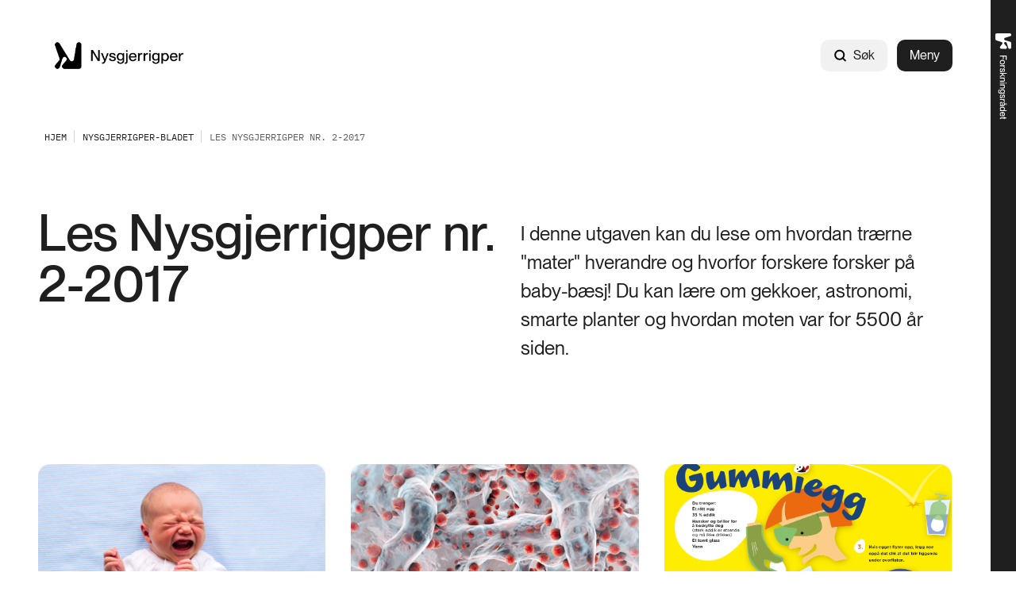

--- FILE ---
content_type: text/html; charset=utf-8
request_url: https://www.nysgjerrigper.no/bladet/2017-2/
body_size: 18684
content:



<!DOCTYPE html>
<html lang="no">
<head>
    <meta charset="utf-8" />
    <meta name="viewport" content="width=device-width, initial-scale=1, shrink-to-fit=no" />
    <meta name="format-detection" content="telephone=no" />
    <script nonce="aPHwwkVfXVM9itn0pYvAzw==" id="CookieConsent" src="https://policy.app.cookieinformation.com/uc.js" data-culture="no" type="text/javascript"></script>
    <script nonce="aPHwwkVfXVM9itn0pYvAzw==">
!function(T,l,y){var S=T.location,k="script",D="instrumentationKey",C="ingestionendpoint",I="disableExceptionTracking",E="ai.device.",b="toLowerCase",w="crossOrigin",N="POST",e="appInsightsSDK",t=y.name||"appInsights";(y.name||T[e])&&(T[e]=t);var n=T[t]||function(d){var g=!1,f=!1,m={initialize:!0,queue:[],sv:"5",version:2,config:d};function v(e,t){var n={},a="Browser";return n[E+"id"]=a[b](),n[E+"type"]=a,n["ai.operation.name"]=S&&S.pathname||"_unknown_",n["ai.internal.sdkVersion"]="javascript:snippet_"+(m.sv||m.version),{time:function(){var e=new Date;function t(e){var t=""+e;return 1===t.length&&(t="0"+t),t}return e.getUTCFullYear()+"-"+t(1+e.getUTCMonth())+"-"+t(e.getUTCDate())+"T"+t(e.getUTCHours())+":"+t(e.getUTCMinutes())+":"+t(e.getUTCSeconds())+"."+((e.getUTCMilliseconds()/1e3).toFixed(3)+"").slice(2,5)+"Z"}(),iKey:e,name:"Microsoft.ApplicationInsights."+e.replace(/-/g,"")+"."+t,sampleRate:100,tags:n,data:{baseData:{ver:2}}}}var h=d.url||y.src;if(h){function a(e){var t,n,a,i,r,o,s,c,u,p,l;g=!0,m.queue=[],f||(f=!0,t=h,s=function(){var e={},t=d.connectionString;if(t)for(var n=t.split(";"),a=0;a<n.length;a++){var i=n[a].split("=");2===i.length&&(e[i[0][b]()]=i[1])}if(!e[C]){var r=e.endpointsuffix,o=r?e.location:null;e[C]="https://"+(o?o+".":"")+"dc."+(r||"services.visualstudio.com")}return e}(),c=s[D]||d[D]||"",u=s[C],p=u?u+"/v2/track":d.endpointUrl,(l=[]).push((n="SDK LOAD Failure: Failed to load Application Insights SDK script (See stack for details)",a=t,i=p,(o=(r=v(c,"Exception")).data).baseType="ExceptionData",o.baseData.exceptions=[{typeName:"SDKLoadFailed",message:n.replace(/\./g,"-"),hasFullStack:!1,stack:n+"\nSnippet failed to load ["+a+"] -- Telemetry is disabled\nHelp Link: https://go.microsoft.com/fwlink/?linkid=2128109\nHost: "+(S&&S.pathname||"_unknown_")+"\nEndpoint: "+i,parsedStack:[]}],r)),l.push(function(e,t,n,a){var i=v(c,"Message"),r=i.data;r.baseType="MessageData";var o=r.baseData;return o.message='AI (Internal): 99 message:"'+("SDK LOAD Failure: Failed to load Application Insights SDK script (See stack for details) ("+n+")").replace(/\"/g,"")+'"',o.properties={endpoint:a},i}(0,0,t,p)),function(e,t){if(JSON){var n=T.fetch;if(n&&!y.useXhr)n(t,{method:N,body:JSON.stringify(e),mode:"cors"});else if(XMLHttpRequest){var a=new XMLHttpRequest;a.open(N,t),a.setRequestHeader("Content-type","application/json"),a.send(JSON.stringify(e))}}}(l,p))}function i(e,t){f||setTimeout(function(){!t&&m.core||a()},500)}var e=function(){var n=l.createElement(k);n.src=h;var e=y[w];return!e&&""!==e||"undefined"==n[w]||(n[w]=e),n.onload=i,n.onerror=a,n.onreadystatechange=function(e,t){"loaded"!==n.readyState&&"complete"!==n.readyState||i(0,t)},n}();y.ld<0?l.getElementsByTagName("head")[0].appendChild(e):setTimeout(function(){l.getElementsByTagName(k)[0].parentNode.appendChild(e)},y.ld||0)}try{m.cookie=l.cookie}catch(p){}function t(e){for(;e.length;)!function(t){m[t]=function(){var e=arguments;g||m.queue.push(function(){m[t].apply(m,e)})}}(e.pop())}var n="track",r="TrackPage",o="TrackEvent";t([n+"Event",n+"PageView",n+"Exception",n+"Trace",n+"DependencyData",n+"Metric",n+"PageViewPerformance","start"+r,"stop"+r,"start"+o,"stop"+o,"addTelemetryInitializer","setAuthenticatedUserContext","clearAuthenticatedUserContext","flush"]),m.SeverityLevel={Verbose:0,Information:1,Warning:2,Error:3,Critical:4};var s=(d.extensionConfig||{}).ApplicationInsightsAnalytics||{};if(!0!==d[I]&&!0!==s[I]){var c="onerror";t(["_"+c]);var u=T[c];T[c]=function(e,t,n,a,i){var r=u&&u(e,t,n,a,i);return!0!==r&&m["_"+c]({message:e,url:t,lineNumber:n,columnNumber:a,error:i}),r},d.autoExceptionInstrumented=!0}return m}(y.cfg);function a(){y.onInit&&y.onInit(n)}(T[t]=n).queue&&0===n.queue.length?(n.queue.push(a),n.trackPageView({})):a()}(window,document,{src: "https://js.monitor.azure.com/scripts/b/ai.2.gbl.min.js", crossOrigin: "anonymous", cfg: {instrumentationKey: '5b2dde45-ca67-4f93-9cbb-672a20c7db8d', disableCookiesUsage: false }});
</script>







<title>Les Nysgjerrigper-bladet nr. 2-2017</title>
    <meta name="description" content="I denne utgaven av Nysgjerrigper-bladet kan du lese om hvordan tr&#xE6;rne &quot;mater&quot; hverandre og hvorfor forskere forsker p&#xE5; baby-b&#xE6;sj! Du kan l&#xE6;re om gekkoer, astronomi, smarte planter og hvordan moten var for 5500 &#xE5;r siden. Du vil ogs&#xE5; finne eksperimenter og andre spennende oppgaver. " />

            <meta property="og:title" content="Nysgjerrigper nr. 2-2017" />

            <meta property="og:description" content="Her kan du lese om hvordan tr&#xE6;rne &quot;mater&quot; hverandre, om forskere som forsker p&#xE5; baby-b&#xE6;sj og om gekkoer, astronomi, smarte planter og  5500 &#xE5;r gammel mote. " />

            <meta property="og:url" content="https://www.nysgjerrigper.no/bladet/2017-2/" />

            <meta property="og:type" content="article" />

            <meta property="og:image" content="https://www.nysgjerrigper.no/siteassets/bilder-generelle/forsider-og-oppslag/nysgjerrigper-2-2017.png" />

    <meta property="og:image:width" content="1920" />
    <meta property="og:image:height" content="1280" />





    <link href="/Frontend/dist/colorThemeForskningsradet.ad89fcd842aad5ca3431.css" rel="stylesheet" />

    <meta name="theme-color" content="#ffffff">
    <link rel="icon" type="image/x-icon" href="https://www.nysgjerrigper.no/siteassets/logo-og-favicon/nys_favicon_16.ico">
    <link rel="icon" type="image/png" href="https://www.nysgjerrigper.no/siteassets/logo-og-favicon/nys_favicon_16.png" sizes="16x16">
    <link rel="icon" type="image/png" href="https://www.nysgjerrigper.no/siteassets/logo-og-favicon/nys_favicon_32.png" sizes="32x32">
        <link rel="icon" type="image/png" href="https://www.nysgjerrigper.no/siteassets/logo-og-favicon/nys_favicon_96.png" sizes="96x96">
        <link rel="apple-touch-icon" href="https://www.nysgjerrigper.no/siteassets/logo-og-favicon/nys_favicon_180.png" sizes="180x180">
        <link rel="icon" type="image/png" href="https://www.nysgjerrigper.no/siteassets/logo-og-favicon/nys_favicon_192.png" sizes="192x192">
        <link rel="icon" type="image/png" href="https://www.nysgjerrigper.no/siteassets/logo-og-favicon/nys_favicon_512.png" sizes="512x512">
        <meta name="msapplication-TileColor" content="#ff0000">
        <meta name="msapplication-TileImage" content="https://www.nysgjerrigper.no/siteassets/logo-og-favicon/nys_favicon_150.png">
        <link rel="mask-icon" href="https://www.nysgjerrigper.no/siteassets/logo-og-favicon/nys_favicon_16.svg" color="#ffffff">
        <link rel="icon" type="image/svg+xml" href="https://www.nysgjerrigper.no/siteassets/logo-og-favicon/nys_favicon_16.svg" sizes="any">

        <link rel="canonical" href="https://www.nysgjerrigper.no/bladet/2017-2/" />
</head>
<body>



        <!-- Piwik -->
        <script type="text/javascript" nonce="aPHwwkVfXVM9itn0pYvAzw==">
                (function (window, document, dataLayerName, id) {
                    window[dataLayerName] = window[dataLayerName] || [], window[dataLayerName].push({ start: (new Date).getTime(), event: "stg.start" }); var scripts = document.getElementsByTagName('script')[0], tags = document.createElement('script');
                    function stgCreateCookie(a, b, c) { var d = ""; if (c) { var e = new Date; e.setTime(e.getTime() + 24 * c * 60 * 60 * 1e3), d = "; expires=" + e.toUTCString(); f = "; SameSite=Strict" } document.cookie = a + "=" + b + d + f + "; path=/" }
                    var isStgDebug = (window.location.href.match("stg_debug") || document.cookie.match("stg_debug")) && !window.location.href.match("stg_disable_debug"); stgCreateCookie("stg_debug", isStgDebug ? 1 : "", isStgDebug ? 14 : -1);
                    var qP = []; dataLayerName !== "dataLayer" && qP.push("data_layer_name=" + dataLayerName), tags.nonce = "aPHwwkVfXVM9itn0pYvAzw==", isStgDebug && qP.push("stg_debug"); var qPString = qP.length > 0 ? ("?" + qP.join("&")) : "";
                    tags.async = !0, tags.src = "https://forskningsradet.containers.piwik.pro/" + id + ".js" + qPString, scripts.parentNode.insertBefore(tags, scripts);
                    !function (a, n, i) { a[n] = a[n] || {}; for (var c = 0; c < i.length; c++)!function (i) { a[n][i] = a[n][i] || {}, a[n][i].api = a[n][i].api || function () { var a = [].slice.call(arguments, 0); "string" == typeof a[0] && window[dataLayerName].push({ event: n + "." + i + ":" + a[0], parameters: [].slice.call(arguments, 1) }) } }(i[c]) }(window, "ppms", ["tm", "cm"]);
                })(window, document, 'dataLayer', '77ac6371-a51f-4288-9333-c9a96b032ef8');
            </script>
        <!-- end Piwik -->


<div id="react_0HNHUECEO6PCH"><nav class="tab-menu"><ul><li><a class="link -theme-white -has-children -has-hover-effect" href="#main" aria-label="Gå til hovedinnhold"><span class="link--text"><span class="hyphenate">Gå til hovedinnhold</span></span></a></li><li><button class="button -has-children" type="button">Vis meny</button></li><li><span class="link -theme-white -has-hover-effect"></span></li></ul></nav><a href="https://www.forskningsradet.no/" class="simple-header"><img class="simple-header--img" alt="Logo" src="/Frontend/dist/logo-white.89f415b03fd0e93079a2aa5546d298e8.svg"/></a><header class="header"><nav class="content-container header--content -theme-wide"><a href="/" class="header--logo"><span>Hjem</span><img alt="Logo" src="https://www.nysgjerrigper.no/siteassets/ikoner-og-grafikk/nysgjerrigper_logo_weller_rgb.png"/></a><ul class="header--nav"><li class="header--search"><div class="global-search" style="width:auto"><form action="/sokeresultater/" class="form global-search__form" method="GET"><div class="text-input global-search__input -theme-rounded -theme-hidden-label"><label for="input-global-q">Søk</label><div class="text-input--input-wrapper"><svg class="icon" focusable="false" width="17" height="18" viewBox="0 0 17 18" fill="none"><path d="M7.70312 13.7812C10.7838 13.7812 13.2812 11.2838 13.2812 8.20312C13.2812 5.12241 10.7838 2.625 7.70312 2.625C4.62241 2.625 2.125 5.12241 2.125 8.20312C2.125 11.2838 4.62241 13.7812 7.70312 13.7812Z" stroke="black" stroke-width="2" stroke-linecap="round" stroke-linejoin="round"></path><path d="M11.6484 12.1484L14.8758 15.3758" stroke="black" stroke-width="2" stroke-linecap="round" stroke-linejoin="round"></path></svg> <input type="search" id="input-global-q" name="q" placeholder="Søk"/></div></div><button class="global-search__submit" type="submit"></button></form><form action="/sokeresultater/"><button class="button global-search--open -theme-outline -theme-uppercase -has-children -has-icon-left" title="Søk" type="submit"><svg class="icon" focusable="false" width="17" height="18" viewBox="0 0 17 18" fill="none"><path d="M7.70312 13.7812C10.7838 13.7812 13.2812 11.2838 13.2812 8.20312C13.2812 5.12241 10.7838 2.625 7.70312 2.625C4.62241 2.625 2.125 5.12241 2.125 8.20312C2.125 11.2838 4.62241 13.7812 7.70312 13.7812Z" stroke="black" stroke-width="2" stroke-linecap="round" stroke-linejoin="round"></path><path d="M11.6484 12.1484L14.8758 15.3758" stroke="black" stroke-width="2" stroke-linecap="round" stroke-linejoin="round"></path></svg>Søk</button></form></div></li><li class="header--menu"><button class="button header--menu-button -theme-primary -has-children" type="button">Meny</button></li></ul></nav></header></div>


<div id="react_0HNHUECEO6PCI"><nav class="breadcrumbs" data-epi-type="content" data-reactroot=""><div class="content-container breadcrumbs--header -theme-wide"><button class="button breadcrumbs--toggle  -has-children" title="Vis brødsmulesti" type="button" aria-controls="b9df5ab5-685b-423d-b7c0-0d720e035989" aria-expanded="false"><svg class="icon" focusable="false" width="16" height="16" viewBox="0 0 16 16" fill="none"><path d="M13 6L8 11L3 6" stroke-width="1.5" stroke-linecap="round" stroke-linejoin="round"></path></svg>Vis brødsmulesti</button></div><div id="b9df5ab5-685b-423d-b7c0-0d720e035989" class="breadcrumbs--collapse" style="height:0;overflow:hidden;visibility:hidden"><ul class="content-container -theme-wide"><li><a class="breadcrumbs--root" href="/"><span>Hjem</span></a></li><li><a class="link -theme-black -has-children -has-hover-effect" href="/bladet/" aria-label="Nysgjerrigper-bladet"><span class="link--text"><span class="hyphenate">Nysgjerrigper-bladet</span></span></a></li><li class="current-page">Les Nysgjerrigper nr. 2-2017</li></ul></div></nav></div><main role="main" id="main">
    


<div id="react_0HNHUECEO6PCG"><div class="content-area-page" data-reactroot=""><div class="page-header page-header--title-only"><h1 class="page-header--title">Les Nysgjerrigper nr. 2-2017</h1><div class="page-header--content"><p class="page-header--ingress">I denne utgaven kan du lese om hvordan trærne &quot;mater&quot; hverandre og hvorfor forskere forsker på baby-bæsj! Du kan lære om gekkoer, astronomi, smarte planter og hvordan moten var for 5500 år siden. </p><div class="page-header--links"></div></div></div><div class="content-container content-area-page--content -theme-wide"><div class="content-area -flex-layout"><div class="content-area-item -size-third -sizing-enabled"><a class="image-with-link" href="/bladet/2017-2/forskernes-drittjobb/"><div class="image-with-link--image"><div class="image-with-link--image-inner -hover-effect-active"><picture class="fluid-image -theme-mosaic -theme-rounded"><img class="fluid-image--image" loading="lazy" fetchpriority="auto" src="/siteassets/bilder-artikler/2017-2/baby-graater-foto-shutterstock.png?transform=DownFit&amp;width=400&amp;hash=93d72fbc975bb226a0e71c36980e795b" alt="En baby ligger i sengen og gråter" style="object-position:51% 48%"/></picture></div></div><div class="image-with-link--description "><h2 class="heading image-with-link--title">Forskernes drittjobb</h2></div></a></div><div class="content-area-item -size-third -sizing-enabled"><a class="image-with-link" href="/bladet/2017-2/bakteriar-med-superkrefter/"><div class="image-with-link--image"><div class="image-with-link--image-inner -hover-effect-active"><picture class="fluid-image -theme-mosaic -theme-rounded"><img class="fluid-image--image" loading="lazy" fetchpriority="auto" src="/siteassets/bilder-artikler/2017-2/bakterier-illustrasjon-shutterstock.jpg?transform=DownFit&amp;width=400&amp;hash=93d72fbc975bb226a0e71c36980e795b" alt="Illustrasjon av samspillet mellom bakterier. " style="object-position:51% 32%"/></picture></div></div><div class="image-with-link--description "><h2 class="heading image-with-link--title">Bakteriar med superkrefter</h2></div></a></div><div class="content-area-item -size-third -sizing-enabled"><a class="image-with-link" href="/eksperimenter/nakent-egg/"><div class="image-with-link--image"><div class="image-with-link--image-inner -hover-effect-active"><picture class="fluid-image -theme-mosaic -theme-rounded"><img class="fluid-image--image" loading="lazy" fetchpriority="auto" src="/contentassets/552b99a0891e4e669a83b07cc594c7eb/gummiegg-ill-melkeveien-designkontor.png?transform=DownFit&amp;width=400&amp;hash=93d72fbc975bb226a0e71c36980e795b" alt=""/></picture></div></div><div class="image-with-link--description "><h2 class="heading image-with-link--title">Eksperiment: Gummiegg</h2></div></a></div><div class="content-area-item -size-half -sizing-enabled"><div class="media-block -has-title"><h2>Møt en forsker: Elisabeth Schanche</h2><div class="media-block__content"><div class="media-block__image"><picture class="fluid-image -theme-anchored"><img class="fluid-image--image" loading="lazy" fetchpriority="auto" src="/siteassets/bilder-artikler/2017-2/elisabeth-schanche-foto-paul-s-amundsen.png?transform=DownFit&amp;width=400&amp;hash=93d72fbc975bb226a0e71c36980e795b" alt="Portrettbilde av forsker Elisabeth Schanche." style="object-position:44% 49%"/></picture></div></div></div></div><div class="content-area-item -size-half -sizing-enabled"><div class="media-block -has-title"><h2>Konspirasjonsteorier og farlige rykter</h2><div class="media-block__content"><div class="media-block__image"><picture class="fluid-image -theme-anchored"><img class="fluid-image--image" loading="lazy" fetchpriority="auto" src="/siteassets/bilder-artikler/2017-2/jente-hvisker-til-gutt-foto-shutterstock.jpg?transform=DownFit&amp;width=400&amp;hash=93d72fbc975bb226a0e71c36980e795b" alt="En jente hvisker inn i øret til en gutt" style="object-position:42% 41%"/></picture></div></div></div></div><div class="content-area-item -size-third -sizing-enabled"><a class="image-with-link" href="/bladet/2017-2/gekkoer-pa-taspissene/"><div class="image-with-link--image"><div class="image-with-link--image-inner -hover-effect-active"><picture class="fluid-image -theme-mosaic -theme-rounded"><img class="fluid-image--image" loading="lazy" fetchpriority="auto" src="/siteassets/bilder-artikler/2017-2/bladfingergekko-foto-picturepoint-no.png?transform=DownFit&amp;width=400&amp;hash=93d72fbc975bb226a0e71c36980e795b" alt="Nærbilde av en Bladfingergekko sett underfra" style="object-position:51% 42%"/></picture></div></div><div class="image-with-link--description "><h2 class="heading image-with-link--title">Gekkoer på tåspissene</h2></div></a></div><div class="content-area-item -size-third -sizing-enabled"><div class="info-block"><div class="info-block--header"><h2 class="heading info-block--header-title">Undervisningsopplegg</h2></div><ul class="link-list info-block--link-list"><li class="link-list--link"><a class="link -theme-action-link -has-children -has-hover-effect" href="/lesekroken/lesekroken-undervisningsopplegg-til-bakteriar-med-superkrefter/" aria-label="Lesekroken: Bakteriar med superkrefter"><div class="action-link-icon"><picture class="fluid-image fluid-image--arrow-icon"><img class="fluid-image--image" loading="lazy" fetchpriority="auto" src="/Frontend/dist/arrow-rounded.7d153b90c2a8121a4f4492d3b202ec5f.svg?transform=DownFit&amp;width=200&amp;hash=28a356af7e1f928c8f139b7caa346cf7" alt="ikon"/></picture></div><span class="link--text"><span class="hyphenate">Lesekroken: Bakteriar med superkrefter</span></span></a></li><li class="link-list--link"><a class="link -theme-action-link -has-children -has-hover-effect" href="/lesekroken/lesekroken-undervisningsopplegg-til-artikkelen-til-mars-pa-30-minutter/" aria-label="Lesekroken: Til Mars på 30 minutter"><div class="action-link-icon"><picture class="fluid-image fluid-image--arrow-icon"><img class="fluid-image--image" loading="lazy" fetchpriority="auto" src="/Frontend/dist/arrow-rounded.7d153b90c2a8121a4f4492d3b202ec5f.svg?transform=DownFit&amp;width=200&amp;hash=28a356af7e1f928c8f139b7caa346cf7" alt="ikon"/></picture></div><span class="link--text"><span class="hyphenate">Lesekroken: Til Mars på 30 minutter</span></span></a></li><li class="link-list--link"><a class="link -theme-action-link -has-children -has-hover-effect" href="/siteassets/mattegrublerier/mattegrublerier-2-2017.pdf" aria-label="Mattegrublerier (PDF)"><div class="action-link-icon"><picture class="fluid-image fluid-image--arrow-icon"><img class="fluid-image--image" loading="lazy" fetchpriority="auto" src="/Frontend/dist/arrow-rounded.7d153b90c2a8121a4f4492d3b202ec5f.svg?transform=DownFit&amp;width=200&amp;hash=28a356af7e1f928c8f139b7caa346cf7" alt="ikon"/></picture></div><span class="link--text"><span class="hyphenate">Mattegrublerier (PDF)</span></span></a></li><li class="link-list--link"><a class="link -theme-action-link -has-children -has-hover-effect" href="/siteassets/nysgjerrigper-bladet/blader-pdf/nysgjerrigper-2-2017.pdf" aria-label="Hele bladet (PDF)"><div class="action-link-icon"><picture class="fluid-image fluid-image--arrow-icon"><img class="fluid-image--image" loading="lazy" fetchpriority="auto" src="/Frontend/dist/arrow-rounded.7d153b90c2a8121a4f4492d3b202ec5f.svg?transform=DownFit&amp;width=200&amp;hash=28a356af7e1f928c8f139b7caa346cf7" alt="ikon"/></picture></div><span class="link--text"><span class="hyphenate">Hele bladet (PDF)</span></span></a></li></ul></div></div><div class="content-area-item -sizing-enabled"><div class="portfolio-content"><div class="portfolio-content--content"><div class="portfolio-content--heading"><h2 class="heading portfolio-content--title">Alle artiklene fra dette bladet</h2><div class="section--title-links"></div></div><div class="content-area -flex-layout portfolio-content--blocks"><div class="content-area-item -sizing-enabled"><div class="article-card-list"><ul class="auto-grid -theme-grid" style="grid-template-columns:repeat(auto-fill, minmax(330px, 1fr))"><li class="auto-grid__item"><a class="card" href="/bladet/2017-2/konspirasjonsteorier-og-farlige-rykter/" aria-label="25. aug. 2017 undefined"><div class="card--image"><div class="image-tag">Nyhet</div><picture class="fluid-image -theme-mosaic -theme-rounded"><img class="fluid-image--image" loading="lazy" fetchpriority="auto" src="/siteassets/bilder-artikler/2017-2/jente-hvisker-til-gutt-foto-shutterstock.jpg?transform=DownFit&amp;width=400&amp;hash=93d72fbc975bb226a0e71c36980e795b" alt="En jente hvisker inn i øret til en gutt" style="object-position:42% 41%"/></picture></div><div><div class="card--date"><span class="card--date-dot"></span><time datetime="25. aug. 2017" class="card--date-text">25. aug. 2017</time></div><h3 class="heading card--title">Konspirasjonsteorier og farlige rykter</h3><p class="card--text">Har du noen gang baksnakket noen, eller spredt usannheter om noe eller noen? Små rykter er som regel harmløse, men noen rykter kan være farlige.</p></div></a></li><li class="auto-grid__item"><a class="card" href="/bladet/2017-2/mars-pa-30-minutter/" aria-label="11. aug. 2017 undefined"><div class="card--image"><div class="image-tag">Nyhet</div><picture class="fluid-image -theme-mosaic -theme-rounded"><img class="fluid-image--image" loading="lazy" fetchpriority="auto" src="/siteassets/bilder-artikler/2017-2/mars-30-min-foto-nasa-philip-lubin.jpg?transform=DownFit&amp;width=400&amp;hash=93d72fbc975bb226a0e71c36980e795b" alt="Bilde av en satellitt som svever over Mars" style="object-position:58% 25%"/></picture></div><div><div class="card--date"><span class="card--date-dot"></span><time datetime="11. aug. 2017" class="card--date-text">11. aug. 2017</time></div><h3 class="heading card--title">Hvordan sende noe til Mars på 30 minutter</h3><p class="card--text">Det er ikke science fiction – en forsker hevder at vi kan sende en romsonde til Mars på 30 minutter. Kanskje vi kan bruke den til å utforske andre stjernesystemer?</p></div></a></li><li class="auto-grid__item"><a class="card" href="/bladet/2017-2/mot-en-forsker-psykolog-elisabeth-schanche/" aria-label="1. aug. 2017 undefined"><div class="card--image"><div class="image-tag">Nyhet</div><picture class="fluid-image -theme-mosaic -theme-rounded"><img class="fluid-image--image" loading="lazy" fetchpriority="auto" src="/siteassets/bilder-artikler/2017-2/elisabeth-schanche-foto-paul-s-amundsen.png?transform=DownFit&amp;width=400&amp;hash=93d72fbc975bb226a0e71c36980e795b" alt="Portrettbilde av forsker Elisabeth Schanche." style="object-position:44% 49%"/></picture></div><div><div class="card--date"><span class="card--date-dot"></span><time datetime="1. aug. 2017" class="card--date-text">1. aug. 2017</time></div><h3 class="heading card--title">Møt en forsker: psykolog Elisabeth Schanche</h3><p class="card--text">Elisabeth forsker på hvorfor noen er glade, mens andre er triste og lei seg, og hva som skal til for å få folk til å føle seg bedre. </p></div></a></li><li class="auto-grid__item"><a class="card" href="/bladet/2017-2/trar-mater-hverandre/" aria-label="20. jul. 2017 undefined"><div class="card--image"><div class="image-tag">Nyhet</div><picture class="fluid-image -theme-mosaic -theme-rounded"><img class="fluid-image--image" loading="lazy" fetchpriority="auto" src="/siteassets/bilder-artikler/2017-2/trerotter-foto-shutterstock-illustrasjon-melkeveien-designkontor.jpg?transform=DownFit&amp;width=400&amp;hash=93d72fbc975bb226a0e71c36980e795b" alt="Illustrasjon som beskriver hvordan røttene hjelper hverandre og deler næring." style="object-position:34% 61%"/></picture></div><div><div class="card--date"><span class="card--date-dot"></span><time datetime="20. jul. 2017" class="card--date-text">20. jul. 2017</time></div><h3 class="heading card--title">Trær mater hverandre</h3><p class="card--text">Trær lager sin egen næring. Men hvordan bruker de den? Forskere på jakt etter svar ble forbauset da de oppdaget at trær &quot;mater hverandre&quot;.</p></div></a></li><li class="auto-grid__item"><a class="card" href="/bladet/2017-2/rakettjentene/" aria-label="17. jul. 2017 undefined"><div class="card--image"><div class="image-tag">Nyhet</div><picture class="fluid-image -theme-mosaic -theme-rounded"><img class="fluid-image--image" loading="lazy" fetchpriority="auto" src="/siteassets/bilder-artikler/2017-2/kvinner-ingeniorer-foto-nasa.jpg?transform=DownFit&amp;width=400&amp;hash=93d72fbc975bb226a0e71c36980e795b" alt="Kvinnelige ingeniører og matematikere fra 1960-tallet i arbeid.. " style="object-position:68% 30%"/></picture></div><div><div class="card--date"><span class="card--date-dot"></span><time datetime="17. jul. 2017" class="card--date-text">17. jul. 2017</time></div><h3 class="heading card--title">Rakettjentene</h3><p class="card--text">De usynlinge &quot;rakettjentene&quot; løste alle de viktige regnestykkene før de første romferdene - med blyant og papir!</p></div></a></li><li class="auto-grid__item"><a class="card" href="/bladet/2017-2/underjordisk-isbre-pa-mars/" aria-label="14. jul. 2017 undefined"><div class="card--image"><div class="image-tag">Nyhet</div><picture class="fluid-image -theme-mosaic -theme-rounded"><img class="fluid-image--image" loading="lazy" fetchpriority="auto" src="/siteassets/bilder-artikler/2017-2/mars-overflate-foto-nasa.png?transform=DownFit&amp;width=400&amp;hash=93d72fbc975bb226a0e71c36980e795b" alt="Bilde av overflaten på Mars" style="object-position:60% 57%"/></picture></div><div><div class="card--date"><span class="card--date-dot"></span><time datetime="14. jul. 2017" class="card--date-text">14. jul. 2017</time></div><h3 class="heading card--title">Underjordisk isbre på Mars</h3><p class="card--text">En gruppe forskere har funnet en kjempestor isbre på Mars. Under bakken! </p></div></a></li><li class="auto-grid__item"><a class="card" href="/bladet/2017-2/smarte-planter/" aria-label="10. jul. 2017 undefined"><div class="card--image"><div class="image-tag">Nyhet</div><picture class="fluid-image -theme-mosaic -theme-rounded"><img class="fluid-image--image" loading="lazy" fetchpriority="auto" src="/siteassets/bilder-artikler/2017-2/smarte-planter-foto-shutterstock.jpg?transform=DownFit&amp;width=400&amp;hash=93d72fbc975bb226a0e71c36980e795b" alt="Nærbilde av en sanseplante." style="object-position:57% 44%"/></picture></div><div><div class="card--date"><span class="card--date-dot"></span><time datetime="10. jul. 2017" class="card--date-text">10. jul. 2017</time></div><h3 class="heading card--title">Smarte planter</h3><p class="card--text">Planter kan løse problemer og lære av ting de har opplevd tidligere, har forskerne funnet ut. </p></div></a></li><li class="auto-grid__item"><a class="card" href="/bladet/2017-2/kan-isbjornen-klare-seg-uten-isen/" aria-label="5. jul. 2017 undefined"><div class="card--image"><div class="image-tag">Nyhet</div><picture class="fluid-image -theme-mosaic -theme-rounded"><img class="fluid-image--image" loading="lazy" fetchpriority="auto" src="/siteassets/bilder-artikler/2017-2/isbjorn-foto-shutterstock.jpg?transform=DownFit&amp;width=400&amp;hash=93d72fbc975bb226a0e71c36980e795b" alt="Isbjørn som går gjennom en lyng" style="object-position:52% 49%"/></picture></div><div><div class="card--date"><span class="card--date-dot"></span><time datetime="5. jul. 2017" class="card--date-text">5. jul. 2017</time></div><h3 class="heading card--title">Kan isbjørnen klare seg uten isen?</h3><p class="card--text">Hvis somrene uten hav-is blir lenger, får ikke isbjørnen tak i sel å spise. Hva skal den gjøre da?</p></div></a></li><li class="auto-grid__item"><a class="card" href="/bladet/2017-2/hvilke-norske-insekter-kan-du-spise/" aria-label="30. jun. 2017 undefined"><div class="card--image"><div class="image-tag">Nyhet</div><picture class="fluid-image -theme-mosaic -theme-rounded"><img class="fluid-image--image" loading="lazy" fetchpriority="auto" src="/siteassets/bilder-artikler/2017-2/spiselige-insekter-foto-shutterstock.jpg?transform=DownFit&amp;width=400&amp;hash=93d72fbc975bb226a0e71c36980e795b" alt="Nærbilde av en person som er i ferd med å spise en gresshoppe." style="object-position:51% 56%"/></picture></div><div><div class="card--date"><span class="card--date-dot"></span><time datetime="30. jun. 2017" class="card--date-text">30. jun. 2017</time></div><h3 class="heading card--title">Hvilke norske insekter kan du spise?</h3><p class="card--text">Hvorfor ikke gå ut i skogen og plukke levende middag? Her er insektforsker Geir Søli sine tips om hvilke insekter i Norge du kan spise og hvilke du bør holde deg unna.</p></div></a></li><li class="auto-grid__item"><a class="card" href="/bladet/2017-2/sel-kan-fole-flyndra-puste/" aria-label="27. jun. 2017 undefined"><div class="card--image"><div class="image-tag">Nyhet</div><picture class="fluid-image -theme-mosaic -theme-rounded"><img class="fluid-image--image" loading="lazy" fetchpriority="auto" src="/siteassets/bilder-artikler/2017-2/sel-i-vann-foto-shutterstock.jpg?transform=DownFit&amp;width=400&amp;hash=93d72fbc975bb226a0e71c36980e795b" alt="En sel som svømmer i en hule under vann." style="object-position:43% 67%"/></picture></div><div><div class="card--date"><span class="card--date-dot"></span><time datetime="27. jun. 2017" class="card--date-text">27. jun. 2017</time></div><h3 class="heading card--title">Sel kan føle flyndra puste</h3><p class="card--text">Flyndrene graver seg ned i sand for å gjemme seg for selen. Men sultne seler finner dem likevel. Hvordan gjør de det?</p></div></a></li><li class="auto-grid__item"><a class="card" href="/bladet/2017-2/kongen-ville-utrydde-alle-hekser/" aria-label="23. jun. 2017 undefined"><div class="card--image"><div class="image-tag">Nyhet</div><picture class="fluid-image -theme-mosaic -theme-rounded"><img class="fluid-image--image" loading="lazy" fetchpriority="auto" src="/siteassets/bilder-artikler/2017-2/heksebrenning-foto-wikimedia-commons.png?transform=DownFit&amp;width=400&amp;hash=93d72fbc975bb226a0e71c36980e795b" alt="Illustrasjon av en heks som er i ferd med å bli brent på et bål. " style="object-position:71% 42%"/></picture></div><div><div class="card--date"><span class="card--date-dot"></span><time datetime="23. jun. 2017" class="card--date-text">23. jun. 2017</time></div><h3 class="heading card--title">Kongen ville utrydde alle hekser</h3><p class="card--text">I mange eventyr har trollmenn og hekser en sentral rolle. Dessverre er ikke historien om hekseri og trolldom bare eventyr. </p></div></a></li><li class="auto-grid__item"><a class="card" href="/bladet/2017-2/det-vrimler-av-disse-i-jorda-under-deg/" aria-label="19. jun. 2017 undefined"><div class="card--image"><div class="image-tag">Nyhet</div><picture class="fluid-image -theme-mosaic -theme-rounded"><img class="fluid-image--image" loading="lazy" fetchpriority="auto" src="/siteassets/bilder-artikler/2017-2/spretthale-foto-shutterstock.jpg?transform=DownFit&amp;width=400&amp;hash=93d72fbc975bb226a0e71c36980e795b" alt="Nærbilde av en spretthale med sorte øyne og lange følehorn" style="object-position:59% 54%"/></picture></div><div><div class="card--date"><span class="card--date-dot"></span><time datetime="19. jun. 2017" class="card--date-text">19. jun. 2017</time></div><h3 class="heading card--title">Det vrimler av disse i jorda under deg</h3><p class="card--text">Spretthaler finnes over hele verden og kan til og med overleve en svømmetur til Svalbard. Også er de så innmari søte, synes insektprofessor Tone Birkemoe.</p></div></a></li><li class="auto-grid__item"><a class="card" href="/bladet/2017-2/pa-skattejakt-med-metalldetektor/" aria-label="16. jun. 2017 undefined"><div class="card--image"><div class="image-tag">Nyhet</div><picture class="fluid-image -theme-mosaic -theme-rounded"><img class="fluid-image--image" loading="lazy" fetchpriority="auto" src="/siteassets/bilder-artikler/2017-2/gutta-med-detektor-foto-marianne-nordahl.jpg?transform=DownFit&amp;width=400&amp;hash=93d72fbc975bb226a0e71c36980e795b" alt="Tre gutter med metalldetektorer står ute i naturen" style="object-position:31% 29%"/></picture></div><div><div class="card--date"><span class="card--date-dot"></span><time datetime="16. jun. 2017" class="card--date-text">16. jun. 2017</time></div><h3 class="heading card--title">På skattejakt med metalldetektor</h3><p class="card--text">Brinck (11), Matteus (10) og Eivind (11) har funnet så mange skatter på Grytebakke gård at de har fått lov til å lage sitt eget museum. Se hvordan de gjør det!</p></div></a></li><li class="auto-grid__item"><a class="card" href="/bladet/2017-2/nar-begynte-vi-med-arstall/" aria-label="7. jun. 2017 undefined"><div class="card--image"><div class="image-tag">Nyhet</div><picture class="fluid-image -theme-mosaic -theme-rounded"><img class="fluid-image--image" loading="lazy" fetchpriority="auto" src="/siteassets/bilder-artikler/2017-2/arstallbrev-foto-jo-rune-ugulen-riksarkivet.jpg?transform=DownFit&amp;width=400&amp;hash=93d72fbc975bb226a0e71c36980e795b" alt="Bilde av et gammelt brev" style="object-position:36% 35%"/></picture></div><div><div class="card--date"><span class="card--date-dot"></span><time datetime="7. jun. 2017" class="card--date-text">7. jun. 2017</time></div><h3 class="heading card--title">Når begynte vi med årstall?</h3><p class="card--text">Vi har ikke alltid hatt årstall. Hvordan holdt vi orden på tiden før?</p></div></a></li><li class="auto-grid__item"><a class="card" href="/bladet/2017-2/5500-ar-gammal-mote/" aria-label="1. jun. 2017 undefined"><div class="card--image"><div class="image-tag">Nyhet</div><picture class="fluid-image -theme-mosaic -theme-rounded"><img class="fluid-image--image" loading="lazy" fetchpriority="auto" src="/siteassets/bilder-artikler/2017-2/5500-ar-gammel-kjole-foto-petrie.museum.of.egyptian-archaeology-ucl.png?transform=DownFit&amp;width=400&amp;hash=93d72fbc975bb226a0e71c36980e795b" alt="Bilde av en 5500 år gammel kjole." style="object-position:48% 35%"/></picture></div><div><div class="card--date"><span class="card--date-dot"></span><time datetime="1. jun. 2017" class="card--date-text">1. jun. 2017</time></div><h3 class="heading card--title">5500 år gammal mote</h3><p class="card--text">Korleis var moten for over 5000 år sidan? Sjå den eldste kjolen i verda.</p></div></a></li><li class="auto-grid__item"><a class="card" href="/bladet/2017-2/hvorfor-lever-noen-dyr-lenge-og-andre-kort/" aria-label="30. mai 2017 undefined"><div class="card--image"><div class="image-tag">Nyhet</div><picture class="fluid-image -theme-mosaic -theme-rounded"><img class="fluid-image--image" loading="lazy" fetchpriority="auto" src="/siteassets/bilder-artikler/2017-2/spissmus-og-padde-foto-shutterstock.jpg?transform=DownFit&amp;width=400&amp;hash=93d72fbc975bb226a0e71c36980e795b" alt="Nærbilde av en spissmus og en padde" style="object-position:22% 55%"/></picture></div><div><div class="card--date"><span class="card--date-dot"></span><time datetime="30. mai 2017" class="card--date-text">30. mai 2017</time></div><h3 class="heading card--title">Hvorfor lever noen dyr lenge og andre kort?</h3><p class="card--text">En skilpadde kan leve lenger enn mennesker, mens spissmusa takker for seg etter bare en sesong. Hvorfor det?</p></div></a></li><li class="auto-grid__item"><a class="card" href="/bladet/2017-2/kan-forskerne-lage-en-mammut/" aria-label="24. mai 2017 undefined"><div class="card--image"><div class="image-tag">Nyhet</div><picture class="fluid-image -theme-mosaic -theme-rounded"><img class="fluid-image--image" loading="lazy" fetchpriority="auto" src="/siteassets/bilder-artikler/2017-2/mammut-foto-shutterstock.jpg?transform=DownFit&amp;width=400&amp;hash=93d72fbc975bb226a0e71c36980e795b" alt="Tre mammutter står på en slette av brunt gress." style="object-position:42% 31%"/></picture></div><div><div class="card--date"><span class="card--date-dot"></span><time datetime="24. mai 2017" class="card--date-text">24. mai 2017</time></div><h3 class="heading card--title">Kan forskerne lage en mammut?</h3><p class="card--text">Forskere har en helt ny oppfinnelse som kanskje kan gjøre eventyrlige ting. Men kan det bringe den utdødde mammuten tilbake til liv?</p></div></a></li><li class="auto-grid__item"><a class="card" href="/bladet/2017-2/dette-er-mitt-favorittbilde/" aria-label="22. mai 2017 undefined"><div class="card--image"><div class="image-tag">Nyhet</div><picture class="fluid-image -theme-mosaic -theme-rounded"><img class="fluid-image--image" loading="lazy" fetchpriority="auto" src="/siteassets/bilder-artikler/2017-2/munch-det-syke-barn-foto-munch-museet.jpg?transform=DownFit&amp;width=400&amp;hash=93d72fbc975bb226a0e71c36980e795b" alt="Maleriet av en syk jente som ligger i sengen mens moren sitter ved siden av med hodet bøyd, malt av Edvard Munch." style="object-position:42% 40%"/></picture></div><div><div class="card--date"><span class="card--date-dot"></span><time datetime="22. mai 2017" class="card--date-text">22. mai 2017</time></div><h3 class="heading card--title">Dette er mitt favorittbilde</h3><p class="card--text">Da kunsthistoriker Ellen Lerberg så maleriet &quot;Det syke barn&quot; som liten, tenkte hun at det var rart og mystisk. Det syns hun enda.</p></div></a></li><li class="auto-grid__item"><a class="card" href="/bladet/2017-2/hvorfor-taler-noen-stress-bedre-enn-andre/" aria-label="19. mai 2017 undefined"><div class="card--image"><div class="image-tag">Nyhet</div><picture class="fluid-image -theme-mosaic -theme-rounded"><img class="fluid-image--image" loading="lazy" fetchpriority="auto" src="/siteassets/bilder-artikler/2017-2/shutterstock_hippocampus.jpg?transform=DownFit&amp;width=400&amp;hash=93d72fbc975bb226a0e71c36980e795b" alt="Modell av hjernen med hippocampus" style="object-position:53% 52%"/></picture></div><div><div class="card--date"><span class="card--date-dot"></span><time datetime="19. mai 2017" class="card--date-text">19. mai 2017</time></div><h3 class="heading card--title">Hvorfor tåler noen stress bedre enn andre?</h3><p class="card--text">Stress er både bra og dårlig. Størrelsen på hippocampus forteller noe om hvor mye stress en tåler.</p></div></a></li><li class="auto-grid__item"><a class="card" href="/bladet/2017-2/hvordan-snakker-folk-i-norge-om-100-ar/" aria-label="18. mai 2017 undefined"><div class="card--image"><div class="image-tag">Nyhet</div><picture class="fluid-image -theme-mosaic -theme-rounded"><img class="fluid-image--image" loading="lazy" fetchpriority="auto" src="/siteassets/bilder-artikler/2017-2/barn-som-roper-foto-shutterstock.jpg?transform=DownFit&amp;width=400&amp;hash=93d72fbc975bb226a0e71c36980e795b" alt="Barn som står i en sirkel med hodene mot hverandre mens de smiende roper mot kamera." style="object-position:57% 50%"/></picture></div><div><div class="card--date"><span class="card--date-dot"></span><time datetime="18. mai 2017" class="card--date-text">18. mai 2017</time></div><h3 class="heading card--title">Hvordan snakker folk i Norge om 100 år?</h3><p class="card--text">Språket vårt vil kanskje høres annerledes ut om 100 år. Språkforskerne må se tilbake i tid for å finne ut hvordan språket blir i fremtiden.</p></div></a></li><li class="auto-grid__item"><a class="card" href="/bladet/2017-2/ti-maneder-i-lufta/" aria-label="15. mai 2017 undefined"><div class="card--image"><div class="image-tag">Nyhet</div><picture class="fluid-image -theme-mosaic -theme-rounded"><img class="fluid-image--image" loading="lazy" fetchpriority="auto" src="/siteassets/bilder-artikler/2017-2/tarnseilere-foto-picturepoint-no.jpg?transform=DownFit&amp;width=400&amp;hash=93d72fbc975bb226a0e71c36980e795b" alt="Nærbilde av en Tårnseiler, mens flere fugler flyr i bakgrunnen." style="object-position:28% 30%"/></picture></div><div><div class="card--date"><span class="card--date-dot"></span><time datetime="15. mai 2017" class="card--date-text">15. mai 2017</time></div><h3 class="heading card--title">Ti måneder i lufta</h3><p class="card--text">Tårnseilere kan fly langt og lenge. Men forskerne har ikke visst nøyaktig hvor lenge de kan holde seg i lufta. Ikke før nå. </p></div></a></li><li class="auto-grid__item"><a class="card" href="/bladet/2017-2/livet-i-eit-fotavtrykk/" aria-label="12. mai 2017 undefined"><div class="card--image"><div class="image-tag">Nyhet</div><picture class="fluid-image -theme-mosaic -theme-rounded"><img class="fluid-image--image" loading="lazy" fetchpriority="auto" src="/siteassets/bilder-artikler/2017-2/elefant-foto-shutterstock.png?transform=DownFit&amp;width=400&amp;hash=93d72fbc975bb226a0e71c36980e795b" alt="En stpr elefant står på savannen med et tre i bakgrunnen." style="object-position:44% 28%"/></picture></div><div><div class="card--date"><span class="card--date-dot"></span><time datetime="12. mai 2017" class="card--date-text">12. mai 2017</time></div><h3 class="heading card--title">Livet i eit fotavtrykk</h3><p class="card--text">Dei djupe fotspora til elefanten gir liv til mange andre dyr. </p></div></a></li><li class="auto-grid__item"><a class="card" href="/bladet/2017-2/bakteriar-med-superkrefter/" aria-label="10. mai 2017 undefined"><div class="card--image"><div class="image-tag">Nyhet</div><picture class="fluid-image -theme-mosaic -theme-rounded"><img class="fluid-image--image" loading="lazy" fetchpriority="auto" src="/siteassets/bilder-artikler/2017-2/bakterier-illustrasjon-shutterstock.jpg?transform=DownFit&amp;width=400&amp;hash=93d72fbc975bb226a0e71c36980e795b" alt="Illustrasjon av samspillet mellom bakterier. " style="object-position:51% 32%"/></picture></div><div><div class="card--date"><span class="card--date-dot"></span><time datetime="10. mai 2017" class="card--date-text">10. mai 2017</time></div><h3 class="heading card--title">Bakterier med superkrefter</h3><p class="card--text">Bakterier er akkurat slik som oss mennesker: De liker å være sammen. Og når mange bakterier slår seg sammen, kan de nesten få superkrefter.</p></div></a></li><li class="auto-grid__item"><a class="card" href="/bladet/2017-2/gekkoer-pa-taspissene/" aria-label="9. mai 2017 undefined"><div class="card--image"><div class="image-tag">Nyhet</div><picture class="fluid-image -theme-mosaic -theme-rounded"><img class="fluid-image--image" loading="lazy" fetchpriority="auto" src="/siteassets/bilder-artikler/2017-2/gekko-pa-finger-foto-shutterstock.png?transform=DownFit&amp;width=400&amp;hash=93d72fbc975bb226a0e71c36980e795b" alt="En liten gekko sitter på en finger." style="object-position:51% 34%"/></picture></div><div><div class="card--date"><span class="card--date-dot"></span><time datetime="9. mai 2017" class="card--date-text">9. mai 2017</time></div><h3 class="heading card--title">Gekkoer på tåspissene</h3><p class="card--text">Murgekkoen på øya Giraglia kan ikke forlate bygningen den bor i. Føttene virker nemlig ikke utenfor!</p></div></a></li><li class="auto-grid__item"><a class="card" href="/bladet/2017-2/forskernes-drittjobb/" aria-label="8. mai 2017 undefined"><div class="card--image"><div class="image-tag">Nyhet</div><picture class="fluid-image -theme-mosaic -theme-rounded"><img class="fluid-image--image" loading="lazy" fetchpriority="auto" src="/siteassets/bilder-artikler/2017-2/baby-graater-foto-shutterstock.png?transform=DownFit&amp;width=400&amp;hash=93d72fbc975bb226a0e71c36980e795b" alt="En baby ligger i sengen og gråter" style="object-position:51% 48%"/></picture></div><div><div class="card--date"><span class="card--date-dot"></span><time datetime="8. mai 2017" class="card--date-text">8. mai 2017</time></div><h3 class="heading card--title">Forskernes drittjobb</h3><p class="card--text">En nyfødt baby har ingen bakterier i tarmene sine. Ett år etter fødselen er tarmene fulle av bakterier. Hva har skjedd? Hvilke bakterier har dukket opp? Og når og hvordan? </p></div></a></li><li class="auto-grid__item"><a class="card" href="/bladet/2017-2/denne-bussen-kjorer-uten-sjafor/" aria-label="5. mai 2017 undefined"><div class="card--image"><div class="image-tag">Nyhet</div><picture class="fluid-image -theme-mosaic -theme-rounded"><img class="fluid-image--image" loading="lazy" fetchpriority="auto" src="/siteassets/bilder-artikler/2017-2/kolumbus-selvkjorende-buss-foto-elisabeth-tonnessen-kolumbus.jpg?transform=DownFit&amp;width=400&amp;hash=93d72fbc975bb226a0e71c36980e795b" alt="bilde av den selvkjørende bussen" style="object-position:63% 47%"/></picture></div><div><div class="card--date"><span class="card--date-dot"></span><time datetime="5. mai 2017" class="card--date-text">5. mai 2017</time></div><h3 class="heading card--title">Denne bussen kjører uten sjåfør</h3><p class="card--text">Snart får vi kanskje selvkjørende busser på norske veier. Tør du sitte på?</p></div></a></li><li class="auto-grid__item"><a class="card" href="/bladet/2017-2/var-det-perlemorskyer-som-fikk-munch-til-a-male-skrik/" aria-label="28. apr. 2017 undefined"><div class="card--image"><div class="image-tag">Nyhet</div><picture class="fluid-image -theme-mosaic -theme-rounded"><img class="fluid-image--image" loading="lazy" fetchpriority="auto" src="/siteassets/bilder-artikler/2017-2/skrik-malt-av-edvard-munch.jpg?transform=DownFit&amp;width=400&amp;hash=93d72fbc975bb226a0e71c36980e795b" alt="Bildet av Skrik som ble malt av Edvard Munch" style="object-position:48% 49%"/></picture></div><div><div class="card--date"><span class="card--date-dot"></span><time datetime="28. apr. 2017" class="card--date-text">28. apr. 2017</time></div><h3 class="heading card--title">Var det perlemorskyer som fikk Munch til å male Skrik?</h3><p class="card--text">De blodrøde skyene på Edvard Munchs bilde &quot;Skrik&quot; har lenge fått forskere til å undres over hvilket naturfenomen som kan ligge bak. Nå er det noen som mener at det er perlemorskyer.</p></div></a></li><li class="auto-grid__item"><a class="card" href="/bladet/2017-2/mysteriet-med-gullringen-i-muren/" aria-label="24. apr. 2017 undefined"><div class="card--image"><div class="image-tag">Nyhet</div><picture class="fluid-image -theme-mosaic -theme-rounded"><img class="fluid-image--image" loading="lazy" fetchpriority="auto" src="/siteassets/bilder-artikler/2017-2/gullring-foto-ove-holst-ved-oldsaksamlingen-kulturhistorisk-museum.jpg?transform=DownFit&amp;width=400&amp;hash=93d72fbc975bb226a0e71c36980e795b" alt="En gullring med en rød sten fra 1200-tallet" style="object-position:37% 68%"/></picture></div><div><div class="card--date"><span class="card--date-dot"></span><time datetime="24. apr. 2017" class="card--date-text">24. apr. 2017</time></div><h3 class="heading card--title">Mysteriet med gullringen i muren</h3><p class="card--text">Arkeolog Brit Solli fant denne gamle ringen gjemt i en mur. På ringen står det to navn. Hvem var de og hvorfor lå ringen i muren? </p></div></a></li><li class="auto-grid__item"><a class="card" href="/bladet/2017-2/hvorfor-nyser-vi/" aria-label="21. apr. 2017 undefined"><div class="card--image"><div class="image-tag">Nyhet</div><picture class="fluid-image -theme-mosaic -theme-rounded"><img class="fluid-image--image" loading="lazy" fetchpriority="auto" src="/siteassets/bilder-artikler/2017-2/jente-nyser-foto-shutterstock.jpg?transform=DownFit&amp;width=400&amp;hash=93d72fbc975bb226a0e71c36980e795b" alt="Jente står ved et blomstrende epletre og nyser. " style="object-position:54% 32%"/></picture></div><div><div class="card--date"><span class="card--date-dot"></span><time datetime="21. apr. 2017" class="card--date-text">21. apr. 2017</time></div><h3 class="heading card--title">Hvorfor nyser vi?</h3><p class="card--text">Hvorfor slipper vi ut dette rare snørrete snøftet av nesa vår? Og er det farlig å holde nyset inne?</p></div></a></li><li class="auto-grid__item"><a class="card" href="/bladet/2017-2/atte-ting-du-kanskje-ikke-visste-om-ugla/" aria-label="20. apr. 2017 undefined"><div class="card--image"><div class="image-tag">Nyhet</div><picture class="fluid-image -theme-mosaic -theme-rounded"><img class="fluid-image--image" loading="lazy" fetchpriority="auto" src="/siteassets/bilder-artikler/2017-2/hvitfjesugle-foto-shutterstock.jpg?transform=DownFit&amp;width=400&amp;hash=93d72fbc975bb226a0e71c36980e795b" alt="Nærbilde av en hvitfjesugle med grå og hvite fjær og gule øyne" style="object-position:59% 34%"/></picture></div><div><div class="card--date"><span class="card--date-dot"></span><time datetime="20. apr. 2017" class="card--date-text">20. apr. 2017</time></div><h3 class="heading card--title">Åtte ting du (kanskje) ikke visste om ugla</h3><p class="card--text">Visste du at hvitfjesugla kan gjøre seg stor og brusende i det ene øyeblikket og tynn som en trestamme i det andre? </p></div></a></li></ul></div></div></div></div></div></div></div></div></div></div>


    <div id="react_0HNHUECEO6PCJ"><div class="message-global-list" data-reactroot=""><div class="message-global-list--print"><div class="content-container -theme-wide"><div class="message-global-list--print-line"></div><p class="message-global-list--print-description">Meldinger ved utskriftstidspunkt 10. januar 2026, kl. 17.11 CET</p><div class="message-global-list--print-message"><div class="message -theme-gray"><div class="message--content"><div class="message--icon--hide"><svg class="icon icon-warning -size-wide -theme-gray" focusable="false" width="36" height="36" viewBox="0 0 36 36" fill="none"><path d="M18 31.5C25.4558 31.5 31.5 25.4558 31.5 18C31.5 10.5442 25.4558 4.5 18 4.5C10.5442 4.5 4.5 10.5442 4.5 18C4.5 25.4558 10.5442 31.5 18 31.5Z" stroke="black" stroke-width="3" stroke-linecap="round" stroke-linejoin="round"></path><path d="M18 11.25V18.5625" stroke="black" stroke-width="3" stroke-linecap="round" stroke-linejoin="round"></path><path d="M18 26.4375C19.2426 26.4375 20.25 25.4301 20.25 24.1875C20.25 22.9449 19.2426 21.9375 18 21.9375C16.7574 21.9375 15.75 22.9449 15.75 24.1875C15.75 25.4301 16.7574 26.4375 18 26.4375Z" fill="black"></path></svg></div><div class="message--text"><div class="html-string">Det ble ikke vist noen globale meldinger eller andre viktige meldinger da dette dokumentet ble skrevet ut.</div></div></div></div></div></div></div></div></div>
</main>
<div id="react_0HNHUECEO6PCK"><footer class="footer" data-reactroot=""><div class="content-container footer--content -theme-wide"><div class="footer--top"><div class="footer--top-left"><a href="/" aria-label="Hjem" class="footer--logo"><img alt="Logo" loading="lazy" src="/siteassets/logo-og-favicon/nys_footer_logo.png"/></a><p class="footer--about">Nysgjerrigper er Forskningsrådets tilbud til elever og lærere i grunnskolen. Gjennom Nysgjerrigper får barn og unge lære om forskning og prøve å forske selv.
©Forskningsrådet 2023. Materialet er vernet etter åndsverkloven. Uten uttrykkelig samtykke er eksemplarfremstilling bare tillatt når det er hjemlet i lov eller avtale med Kopinor.</p><a class="button footer--newsletter-link -theme-primary -theme-large -theme-light -has-children -has-hover-effect" href="/nyhetsbrev/" aria-label="Meld deg på nyhetsbrev"><span class="link--text"><span class="hyphenate">Meld deg på nyhetsbrev</span></span></a></div><div class="footer--top-right-mobile"><div class="footer--link-list"><div class="accordion-container"><button class="button accordion-container--button -has-children" type="button"><h2 class="accordion-container--button-text">Se også</h2><svg class="icon accordion-container--icon -white -use-fill-color" focusable="false" width="18" height="10" viewBox="0 0 18 10" fill="true"><path d="M0.986328 1.9364L9.0002 9.95028L17.0141 1.9364L15.1285 0.0507822L9.0002 6.17904L2.87195 0.0507813L0.986328 1.9364Z"></path></svg></button><div style="height:0;overflow:hidden;visibility:hidden"><div class="accordion-container--content"><ul><li><a class="link -theme-white -has-children -has-hover-effect -is-external-link" href="https://www.forskningsdagene.no/" aria-label="Forskningsdagene"><span><span class="link--text"><span style="white-space:nowrap"> Forskningsdagene<svg class="icon external-link-icon" focusable="false" width="11" height="12" viewBox="0 0 11 12" fill="none"><path d="M1 10.6211L10 1.62109" stroke-width="2" stroke-miterlimit="10"></path><path d="M9.99955 10.314V1.62109H1.30664" stroke-width="2" stroke-miterlimit="10"></path></svg></span></span></span></a></li></ul></div></div></div></div><div class="footer--link-list"><div class="accordion-container"><button class="button accordion-container--button -has-children" type="button"><h2 class="accordion-container--button-text">Snarveier</h2><svg class="icon accordion-container--icon -white -use-fill-color" focusable="false" width="18" height="10" viewBox="0 0 18 10" fill="true"><path d="M0.986328 1.9364L9.0002 9.95028L17.0141 1.9364L15.1285 0.0507822L9.0002 6.17904L2.87195 0.0507813L0.986328 1.9364Z"></path></svg></button><div style="height:0;overflow:hidden;visibility:hidden"><div class="accordion-container--content"><ul><li><a class="link -theme-white -has-children -has-hover-effect" href="/om-nysgjerrigper/" aria-label="Om Nysgjerrigper"><span class="link--text"><span class="hyphenate">Om Nysgjerrigper</span></span></a></li><li><a class="link -theme-white -has-children -has-hover-effect -is-external-link" href="https://www.forskningsradet.no/personvernerklaring/" aria-label="Forskningsrådets personvernerklæring"><span><span class="link--text"><span class="hyphenate">Forskningsrådets</span><span style="white-space:nowrap"> personvernerklæring<svg class="icon external-link-icon" focusable="false" width="11" height="12" viewBox="0 0 11 12" fill="none"><path d="M1 10.6211L10 1.62109" stroke-width="2" stroke-miterlimit="10"></path><path d="M9.99955 10.314V1.62109H1.30664" stroke-width="2" stroke-miterlimit="10"></path></svg></span></span></span></a></li><li><a class="link -theme-white -has-children -has-hover-effect -is-external-link" href="https://uustatus.no/nb/erklaringer/publisert/db0f84db-9743-4e2d-b652-b5a9fd19737e" aria-label="Tilgjengelighetserklæring"><span><span class="link--text"><span style="white-space:nowrap"> Tilgjengelighetserklæring<svg class="icon external-link-icon" focusable="false" width="11" height="12" viewBox="0 0 11 12" fill="none"><path d="M1 10.6211L10 1.62109" stroke-width="2" stroke-miterlimit="10"></path><path d="M9.99955 10.314V1.62109H1.30664" stroke-width="2" stroke-miterlimit="10"></path></svg></span></span></span></a></li><li><a class="link -theme-white -has-children -has-hover-effect" href="/nyhetsbrev/" aria-label="Meld deg på nyhetsbrev"><span class="link--text"><span class="hyphenate">Meld deg på nyhetsbrev</span></span></a></li><li><a class="link -theme-white -has-children -has-hover-effect -is-external-link" href="https://nysgjerrigper.anti.guide/verktøykasse" aria-label="Nysgjerrigpers visuelle identitet"><span><span class="link--text"><span class="hyphenate">Nysgjerrigpers visuelle</span><span style="white-space:nowrap"> identitet<svg class="icon external-link-icon" focusable="false" width="11" height="12" viewBox="0 0 11 12" fill="none"><path d="M1 10.6211L10 1.62109" stroke-width="2" stroke-miterlimit="10"></path><path d="M9.99955 10.314V1.62109H1.30664" stroke-width="2" stroke-miterlimit="10"></path></svg></span></span></span></a></li></ul></div></div></div><div class="chatbot-button-container chatbot-button-mobile"></div></div></div><div class="footer--top-right-desktop"><div class="footer--link-list"><h2>Se også</h2><ul><li><a class="link -theme-white -has-children -has-hover-effect -is-external-link" href="https://www.forskningsdagene.no/" aria-label="Forskningsdagene"><span><span class="link--text"><span style="white-space:nowrap"> Forskningsdagene<svg class="icon external-link-icon" focusable="false" width="11" height="12" viewBox="0 0 11 12" fill="none"><path d="M1 10.6211L10 1.62109" stroke-width="2" stroke-miterlimit="10"></path><path d="M9.99955 10.314V1.62109H1.30664" stroke-width="2" stroke-miterlimit="10"></path></svg></span></span></span></a></li></ul></div><div class="footer--link-list"><h2>Snarveier</h2><ul><li><a class="link -theme-white -has-children -has-hover-effect" href="/om-nysgjerrigper/" aria-label="Om Nysgjerrigper"><span class="link--text"><span class="hyphenate">Om Nysgjerrigper</span></span></a></li><li><a class="link -theme-white -has-children -has-hover-effect -is-external-link" href="https://www.forskningsradet.no/personvernerklaring/" aria-label="Forskningsrådets personvernerklæring"><span><span class="link--text"><span class="hyphenate">Forskningsrådets</span><span style="white-space:nowrap"> personvernerklæring<svg class="icon external-link-icon" focusable="false" width="11" height="12" viewBox="0 0 11 12" fill="none"><path d="M1 10.6211L10 1.62109" stroke-width="2" stroke-miterlimit="10"></path><path d="M9.99955 10.314V1.62109H1.30664" stroke-width="2" stroke-miterlimit="10"></path></svg></span></span></span></a></li><li><a class="link -theme-white -has-children -has-hover-effect -is-external-link" href="https://uustatus.no/nb/erklaringer/publisert/db0f84db-9743-4e2d-b652-b5a9fd19737e" aria-label="Tilgjengelighetserklæring"><span><span class="link--text"><span style="white-space:nowrap"> Tilgjengelighetserklæring<svg class="icon external-link-icon" focusable="false" width="11" height="12" viewBox="0 0 11 12" fill="none"><path d="M1 10.6211L10 1.62109" stroke-width="2" stroke-miterlimit="10"></path><path d="M9.99955 10.314V1.62109H1.30664" stroke-width="2" stroke-miterlimit="10"></path></svg></span></span></span></a></li><li><a class="link -theme-white -has-children -has-hover-effect" href="/nyhetsbrev/" aria-label="Meld deg på nyhetsbrev"><span class="link--text"><span class="hyphenate">Meld deg på nyhetsbrev</span></span></a></li><li><a class="link -theme-white -has-children -has-hover-effect -is-external-link" href="https://nysgjerrigper.anti.guide/verktøykasse" aria-label="Nysgjerrigpers visuelle identitet"><span><span class="link--text"><span class="hyphenate">Nysgjerrigpers visuelle</span><span style="white-space:nowrap"> identitet<svg class="icon external-link-icon" focusable="false" width="11" height="12" viewBox="0 0 11 12" fill="none"><path d="M1 10.6211L10 1.62109" stroke-width="2" stroke-miterlimit="10"></path><path d="M9.99955 10.314V1.62109H1.30664" stroke-width="2" stroke-miterlimit="10"></path></svg></span></span></span></a></li></ul><div class="chatbot-button-container"></div></div></div></div><div class="footer--contact-info"><div class="content-area"><div class="content-area-item"><div class="html-string -theme-white"><p><strong>Nysgjerrigper, Norges forskningsr&aring;d</strong><br />Postboks 564<br />1327 Lysaker</p>
<p><strong>Bes&oslash;ksadresse</strong><br />Drammensveien 288<br />0283 Oslo</p>
<p><a href="https://tjenester.forskningsradet.no/kontakt?source_url="><strong>Kontakt oss</strong></a></p></div></div></div></div><div class="footer--bottom"><div>© 2026 Norges forskningsråd</div><div class="social-media-link-list -theme-white footer--bottom-some-links"></div></div></div></footer></div>
{
    <script src="/Frontend/dist/vendor.0a57a1a1bfed0f995f0a.js" nonce="aPHwwkVfXVM9itn0pYvAzw=="></script>
    <script src="/Frontend/dist/client.2b209893a93b10c8a291.js" nonce="aPHwwkVfXVM9itn0pYvAzw=="></script>
}

    <!-- Siteimprove Analytics -->
    <script defer src="https://siteimproveanalytics.com/js/siteanalyze_6003137.js" nonce="aPHwwkVfXVM9itn0pYvAzw=="></script>
    <!-- End Siteimprove Analytics -->
<script nonce="aPHwwkVfXVM9itn0pYvAzw==">ReactDOM.hydrate(React.createElement(Components.ContentAreaPage, {"content":{"blocks":[{"componentName":"ImageWithLink","componentData":{"image":{"alt":"En baby ligger i sengen og gråter","focusPoint":{"x":51,"y":48},"initialSize":400,"src":"/siteassets/bilder-artikler/2017-2/baby-graater-foto-shutterstock.png"},"title":"Forskernes drittjobb","url":"/bladet/2017-2/forskernes-drittjobb/","shareImageHeight":false,"isProminent":false},"id":"0","size":"-size-third"},{"componentName":"ImageWithLink","componentData":{"image":{"alt":"Illustrasjon av samspillet mellom bakterier. ","focusPoint":{"x":51,"y":32},"initialSize":400,"src":"/siteassets/bilder-artikler/2017-2/bakterier-illustrasjon-shutterstock.jpg"},"title":"Bakteriar med superkrefter","url":"/bladet/2017-2/bakteriar-med-superkrefter/","shareImageHeight":false,"isProminent":false},"id":"1","size":"-size-third"},{"componentName":"ImageWithLink","componentData":{"image":{"alt":"","initialSize":400,"src":"/contentassets/552b99a0891e4e669a83b07cc594c7eb/gummiegg-ill-melkeveien-designkontor.png"},"title":"Eksperiment: Gummiegg","url":"/eksperimenter/nakent-egg/","shareImageHeight":false,"isProminent":false},"id":"2","size":"-size-third"},{"componentName":"MediaBlock","componentData":{"title":"Møt en forsker: Elisabeth Schanche","image":{"alt":"Portrettbilde av forsker Elisabeth Schanche.","focusPoint":{"x":44,"y":49},"initialSize":400,"src":"/siteassets/bilder-artikler/2017-2/elisabeth-schanche-foto-paul-s-amundsen.png"}},"id":"3","size":"-size-half"},{"componentName":"MediaBlock","componentData":{"title":"Konspirasjonsteorier og farlige rykter","image":{"alt":"En jente hvisker inn i øret til en gutt","focusPoint":{"x":42,"y":41},"initialSize":400,"src":"/siteassets/bilder-artikler/2017-2/jente-hvisker-til-gutt-foto-shutterstock.jpg"}},"id":"4","size":"-size-half"},{"componentName":"ImageWithLink","componentData":{"image":{"alt":"Nærbilde av en Bladfingergekko sett underfra","focusPoint":{"x":51,"y":42},"initialSize":400,"src":"/siteassets/bilder-artikler/2017-2/bladfingergekko-foto-picturepoint-no.png"},"title":"Gekkoer på tåspissene","url":"/bladet/2017-2/gekkoer-pa-taspissene/","shareImageHeight":false,"isProminent":false},"id":"5","size":"-size-third"},{"componentName":"InfoBlock","componentData":{"includeIcon":false,"linkList":{"items":[{"text":"Lesekroken: Bakteriar med superkrefter","url":"/lesekroken/lesekroken-undervisningsopplegg-til-bakteriar-med-superkrefter/","isExternal":false,"isPrimary":false,"noFollow":false,"useSkinnyIcon":false},{"text":"Lesekroken: Til Mars på 30 minutter","url":"/lesekroken/lesekroken-undervisningsopplegg-til-artikkelen-til-mars-pa-30-minutter/","isExternal":false,"isPrimary":false,"noFollow":false,"useSkinnyIcon":false},{"text":"Mattegrublerier (PDF)","url":"/siteassets/mattegrublerier/mattegrublerier-2-2017.pdf","isExternal":false,"isPrimary":false,"noFollow":false,"useSkinnyIcon":false},{"text":"Hele bladet (PDF)","url":"/siteassets/nysgjerrigper-bladet/blader-pdf/nysgjerrigper-2-2017.pdf","isExternal":false,"isPrimary":false,"noFollow":false,"useSkinnyIcon":false}]},"title":"Undervisningsopplegg"},"id":"6","size":"-size-third"},{"componentName":"PortfolioContent","componentData":{"title":"Alle artiklene fra dette bladet","content":{"blocks":[{"componentName":"ArticleCardList","componentData":{"list":[{"link":{"url":"/bladet/2017-2/konspirasjonsteorier-og-farlige-rykter/","isExternal":false,"isPrimary":false,"noFollow":false,"useSkinnyIcon":false},"image":{"alt":"En jente hvisker inn i øret til en gutt","focusPoint":{"x":42,"y":41},"initialSize":400,"src":"/siteassets/bilder-artikler/2017-2/jente-hvisker-til-gutt-foto-shutterstock.jpg"},"preTitle":"25. aug. 2017","title":"Konspirasjonsteorier og farlige rykter","text":"Har du noen gang baksnakket noen, eller spredt usannheter om noe eller noen? Små rykter er som regel harmløse, men noen rykter kan være farlige.","imageTag":"Nyhet"},{"link":{"url":"/bladet/2017-2/mars-pa-30-minutter/","isExternal":false,"isPrimary":false,"noFollow":false,"useSkinnyIcon":false},"image":{"alt":"Bilde av en satellitt som svever over Mars","focusPoint":{"x":58,"y":25},"initialSize":400,"src":"/siteassets/bilder-artikler/2017-2/mars-30-min-foto-nasa-philip-lubin.jpg"},"preTitle":"11. aug. 2017","title":"Hvordan sende noe til Mars på 30 minutter","text":"Det er ikke science fiction – en forsker hevder at vi kan sende en romsonde til Mars på 30 minutter. Kanskje vi kan bruke den til å utforske andre stjernesystemer?","imageTag":"Nyhet"},{"link":{"url":"/bladet/2017-2/mot-en-forsker-psykolog-elisabeth-schanche/","isExternal":false,"isPrimary":false,"noFollow":false,"useSkinnyIcon":false},"image":{"alt":"Portrettbilde av forsker Elisabeth Schanche.","focusPoint":{"x":44,"y":49},"initialSize":400,"src":"/siteassets/bilder-artikler/2017-2/elisabeth-schanche-foto-paul-s-amundsen.png"},"preTitle":"1. aug. 2017","title":"Møt en forsker: psykolog Elisabeth Schanche","text":"Elisabeth forsker på hvorfor noen er glade, mens andre er triste og lei seg, og hva som skal til for å få folk til å føle seg bedre. ","imageTag":"Nyhet"},{"link":{"url":"/bladet/2017-2/trar-mater-hverandre/","isExternal":false,"isPrimary":false,"noFollow":false,"useSkinnyIcon":false},"image":{"alt":"Illustrasjon som beskriver hvordan røttene hjelper hverandre og deler næring.","focusPoint":{"x":34,"y":61},"initialSize":400,"src":"/siteassets/bilder-artikler/2017-2/trerotter-foto-shutterstock-illustrasjon-melkeveien-designkontor.jpg"},"preTitle":"20. jul. 2017","title":"Trær mater hverandre","text":"Trær lager sin egen næring. Men hvordan bruker de den? Forskere på jakt etter svar ble forbauset da de oppdaget at trær \"mater hverandre\".","imageTag":"Nyhet"},{"link":{"url":"/bladet/2017-2/rakettjentene/","isExternal":false,"isPrimary":false,"noFollow":false,"useSkinnyIcon":false},"image":{"alt":"Kvinnelige ingeniører og matematikere fra 1960-tallet i arbeid.. ","focusPoint":{"x":68,"y":30},"initialSize":400,"src":"/siteassets/bilder-artikler/2017-2/kvinner-ingeniorer-foto-nasa.jpg"},"preTitle":"17. jul. 2017","title":"Rakettjentene","text":"De usynlinge \"rakettjentene\" løste alle de viktige regnestykkene før de første romferdene - med blyant og papir!","imageTag":"Nyhet"},{"link":{"url":"/bladet/2017-2/underjordisk-isbre-pa-mars/","isExternal":false,"isPrimary":false,"noFollow":false,"useSkinnyIcon":false},"image":{"alt":"Bilde av overflaten på Mars","focusPoint":{"x":60,"y":57},"initialSize":400,"src":"/siteassets/bilder-artikler/2017-2/mars-overflate-foto-nasa.png"},"preTitle":"14. jul. 2017","title":"Underjordisk isbre på Mars","text":"En gruppe forskere har funnet en kjempestor isbre på Mars. Under bakken! ","imageTag":"Nyhet"},{"link":{"url":"/bladet/2017-2/smarte-planter/","isExternal":false,"isPrimary":false,"noFollow":false,"useSkinnyIcon":false},"image":{"alt":"Nærbilde av en sanseplante.","focusPoint":{"x":57,"y":44},"initialSize":400,"src":"/siteassets/bilder-artikler/2017-2/smarte-planter-foto-shutterstock.jpg"},"preTitle":"10. jul. 2017","title":"Smarte planter","text":"Planter kan løse problemer og lære av ting de har opplevd tidligere, har forskerne funnet ut. ","imageTag":"Nyhet"},{"link":{"url":"/bladet/2017-2/kan-isbjornen-klare-seg-uten-isen/","isExternal":false,"isPrimary":false,"noFollow":false,"useSkinnyIcon":false},"image":{"alt":"Isbjørn som går gjennom en lyng","focusPoint":{"x":52,"y":49},"initialSize":400,"src":"/siteassets/bilder-artikler/2017-2/isbjorn-foto-shutterstock.jpg"},"preTitle":"5. jul. 2017","title":"Kan isbjørnen klare seg uten isen?","text":"Hvis somrene uten hav-is blir lenger, får ikke isbjørnen tak i sel å spise. Hva skal den gjøre da?","imageTag":"Nyhet"},{"link":{"url":"/bladet/2017-2/hvilke-norske-insekter-kan-du-spise/","isExternal":false,"isPrimary":false,"noFollow":false,"useSkinnyIcon":false},"image":{"alt":"Nærbilde av en person som er i ferd med å spise en gresshoppe.","focusPoint":{"x":51,"y":56},"initialSize":400,"src":"/siteassets/bilder-artikler/2017-2/spiselige-insekter-foto-shutterstock.jpg"},"preTitle":"30. jun. 2017","title":"Hvilke norske insekter kan du spise?","text":"Hvorfor ikke gå ut i skogen og plukke levende middag? Her er insektforsker Geir Søli sine tips om hvilke insekter i Norge du kan spise og hvilke du bør holde deg unna.","imageTag":"Nyhet"},{"link":{"url":"/bladet/2017-2/sel-kan-fole-flyndra-puste/","isExternal":false,"isPrimary":false,"noFollow":false,"useSkinnyIcon":false},"image":{"alt":"En sel som svømmer i en hule under vann.","focusPoint":{"x":43,"y":67},"initialSize":400,"src":"/siteassets/bilder-artikler/2017-2/sel-i-vann-foto-shutterstock.jpg"},"preTitle":"27. jun. 2017","title":"Sel kan føle flyndra puste","text":"Flyndrene graver seg ned i sand for å gjemme seg for selen. Men sultne seler finner dem likevel. Hvordan gjør de det?","imageTag":"Nyhet"},{"link":{"url":"/bladet/2017-2/kongen-ville-utrydde-alle-hekser/","isExternal":false,"isPrimary":false,"noFollow":false,"useSkinnyIcon":false},"image":{"alt":"Illustrasjon av en heks som er i ferd med å bli brent på et bål. ","focusPoint":{"x":71,"y":42},"initialSize":400,"src":"/siteassets/bilder-artikler/2017-2/heksebrenning-foto-wikimedia-commons.png"},"preTitle":"23. jun. 2017","title":"Kongen ville utrydde alle hekser","text":"I mange eventyr har trollmenn og hekser en sentral rolle. Dessverre er ikke historien om hekseri og trolldom bare eventyr. ","imageTag":"Nyhet"},{"link":{"url":"/bladet/2017-2/det-vrimler-av-disse-i-jorda-under-deg/","isExternal":false,"isPrimary":false,"noFollow":false,"useSkinnyIcon":false},"image":{"alt":"Nærbilde av en spretthale med sorte øyne og lange følehorn","focusPoint":{"x":59,"y":54},"initialSize":400,"src":"/siteassets/bilder-artikler/2017-2/spretthale-foto-shutterstock.jpg"},"preTitle":"19. jun. 2017","title":"Det vrimler av disse i jorda under deg","text":"Spretthaler finnes over hele verden og kan til og med overleve en svømmetur til Svalbard. Også er de så innmari søte, synes insektprofessor Tone Birkemoe.","imageTag":"Nyhet"},{"link":{"url":"/bladet/2017-2/pa-skattejakt-med-metalldetektor/","isExternal":false,"isPrimary":false,"noFollow":false,"useSkinnyIcon":false},"image":{"alt":"Tre gutter med metalldetektorer står ute i naturen","focusPoint":{"x":31,"y":29},"initialSize":400,"src":"/siteassets/bilder-artikler/2017-2/gutta-med-detektor-foto-marianne-nordahl.jpg"},"preTitle":"16. jun. 2017","title":"På skattejakt med metalldetektor","text":"Brinck (11), Matteus (10) og Eivind (11) har funnet så mange skatter på Grytebakke gård at de har fått lov til å lage sitt eget museum. Se hvordan de gjør det!","imageTag":"Nyhet"},{"link":{"url":"/bladet/2017-2/nar-begynte-vi-med-arstall/","isExternal":false,"isPrimary":false,"noFollow":false,"useSkinnyIcon":false},"image":{"alt":"Bilde av et gammelt brev","focusPoint":{"x":36,"y":35},"initialSize":400,"src":"/siteassets/bilder-artikler/2017-2/arstallbrev-foto-jo-rune-ugulen-riksarkivet.jpg"},"preTitle":"7. jun. 2017","title":"Når begynte vi med årstall?","text":"Vi har ikke alltid hatt årstall. Hvordan holdt vi orden på tiden før?","imageTag":"Nyhet"},{"link":{"url":"/bladet/2017-2/5500-ar-gammal-mote/","isExternal":false,"isPrimary":false,"noFollow":false,"useSkinnyIcon":false},"image":{"alt":"Bilde av en 5500 år gammel kjole.","focusPoint":{"x":48,"y":35},"initialSize":400,"src":"/siteassets/bilder-artikler/2017-2/5500-ar-gammel-kjole-foto-petrie.museum.of.egyptian-archaeology-ucl.png"},"preTitle":"1. jun. 2017","title":"5500 år gammal mote","text":"Korleis var moten for over 5000 år sidan? Sjå den eldste kjolen i verda.","imageTag":"Nyhet"},{"link":{"url":"/bladet/2017-2/hvorfor-lever-noen-dyr-lenge-og-andre-kort/","isExternal":false,"isPrimary":false,"noFollow":false,"useSkinnyIcon":false},"image":{"alt":"Nærbilde av en spissmus og en padde","focusPoint":{"x":22,"y":55},"initialSize":400,"src":"/siteassets/bilder-artikler/2017-2/spissmus-og-padde-foto-shutterstock.jpg"},"preTitle":"30. mai 2017","title":"Hvorfor lever noen dyr lenge og andre kort?","text":"En skilpadde kan leve lenger enn mennesker, mens spissmusa takker for seg etter bare en sesong. Hvorfor det?","imageTag":"Nyhet"},{"link":{"url":"/bladet/2017-2/kan-forskerne-lage-en-mammut/","isExternal":false,"isPrimary":false,"noFollow":false,"useSkinnyIcon":false},"image":{"alt":"Tre mammutter står på en slette av brunt gress.","focusPoint":{"x":42,"y":31},"initialSize":400,"src":"/siteassets/bilder-artikler/2017-2/mammut-foto-shutterstock.jpg"},"preTitle":"24. mai 2017","title":"Kan forskerne lage en mammut?","text":"Forskere har en helt ny oppfinnelse som kanskje kan gjøre eventyrlige ting. Men kan det bringe den utdødde mammuten tilbake til liv?","imageTag":"Nyhet"},{"link":{"url":"/bladet/2017-2/dette-er-mitt-favorittbilde/","isExternal":false,"isPrimary":false,"noFollow":false,"useSkinnyIcon":false},"image":{"alt":"Maleriet av en syk jente som ligger i sengen mens moren sitter ved siden av med hodet bøyd, malt av Edvard Munch.","focusPoint":{"x":42,"y":40},"initialSize":400,"src":"/siteassets/bilder-artikler/2017-2/munch-det-syke-barn-foto-munch-museet.jpg"},"preTitle":"22. mai 2017","title":"Dette er mitt favorittbilde","text":"Da kunsthistoriker Ellen Lerberg så maleriet \"Det syke barn\" som liten, tenkte hun at det var rart og mystisk. Det syns hun enda.","imageTag":"Nyhet"},{"link":{"url":"/bladet/2017-2/hvorfor-taler-noen-stress-bedre-enn-andre/","isExternal":false,"isPrimary":false,"noFollow":false,"useSkinnyIcon":false},"image":{"alt":"Modell av hjernen med hippocampus","focusPoint":{"x":53,"y":52},"initialSize":400,"src":"/siteassets/bilder-artikler/2017-2/shutterstock_hippocampus.jpg"},"preTitle":"19. mai 2017","title":"Hvorfor tåler noen stress bedre enn andre?","text":"Stress er både bra og dårlig. Størrelsen på hippocampus forteller noe om hvor mye stress en tåler.","imageTag":"Nyhet"},{"link":{"url":"/bladet/2017-2/hvordan-snakker-folk-i-norge-om-100-ar/","isExternal":false,"isPrimary":false,"noFollow":false,"useSkinnyIcon":false},"image":{"alt":"Barn som står i en sirkel med hodene mot hverandre mens de smiende roper mot kamera.","focusPoint":{"x":57,"y":50},"initialSize":400,"src":"/siteassets/bilder-artikler/2017-2/barn-som-roper-foto-shutterstock.jpg"},"preTitle":"18. mai 2017","title":"Hvordan snakker folk i Norge om 100 år?","text":"Språket vårt vil kanskje høres annerledes ut om 100 år. Språkforskerne må se tilbake i tid for å finne ut hvordan språket blir i fremtiden.","imageTag":"Nyhet"},{"link":{"url":"/bladet/2017-2/ti-maneder-i-lufta/","isExternal":false,"isPrimary":false,"noFollow":false,"useSkinnyIcon":false},"image":{"alt":"Nærbilde av en Tårnseiler, mens flere fugler flyr i bakgrunnen.","focusPoint":{"x":28,"y":30},"initialSize":400,"src":"/siteassets/bilder-artikler/2017-2/tarnseilere-foto-picturepoint-no.jpg"},"preTitle":"15. mai 2017","title":"Ti måneder i lufta","text":"Tårnseilere kan fly langt og lenge. Men forskerne har ikke visst nøyaktig hvor lenge de kan holde seg i lufta. Ikke før nå. ","imageTag":"Nyhet"},{"link":{"url":"/bladet/2017-2/livet-i-eit-fotavtrykk/","isExternal":false,"isPrimary":false,"noFollow":false,"useSkinnyIcon":false},"image":{"alt":"En stpr elefant står på savannen med et tre i bakgrunnen.","focusPoint":{"x":44,"y":28},"initialSize":400,"src":"/siteassets/bilder-artikler/2017-2/elefant-foto-shutterstock.png"},"preTitle":"12. mai 2017","title":"Livet i eit fotavtrykk","text":"Dei djupe fotspora til elefanten gir liv til mange andre dyr. ","imageTag":"Nyhet"},{"link":{"url":"/bladet/2017-2/bakteriar-med-superkrefter/","isExternal":false,"isPrimary":false,"noFollow":false,"useSkinnyIcon":false},"image":{"alt":"Illustrasjon av samspillet mellom bakterier. ","focusPoint":{"x":51,"y":32},"initialSize":400,"src":"/siteassets/bilder-artikler/2017-2/bakterier-illustrasjon-shutterstock.jpg"},"preTitle":"10. mai 2017","title":"Bakterier med superkrefter","text":"Bakterier er akkurat slik som oss mennesker: De liker å være sammen. Og når mange bakterier slår seg sammen, kan de nesten få superkrefter.","imageTag":"Nyhet"},{"link":{"url":"/bladet/2017-2/gekkoer-pa-taspissene/","isExternal":false,"isPrimary":false,"noFollow":false,"useSkinnyIcon":false},"image":{"alt":"En liten gekko sitter på en finger.","focusPoint":{"x":51,"y":34},"initialSize":400,"src":"/siteassets/bilder-artikler/2017-2/gekko-pa-finger-foto-shutterstock.png"},"preTitle":"9. mai 2017","title":"Gekkoer på tåspissene","text":"Murgekkoen på øya Giraglia kan ikke forlate bygningen den bor i. Føttene virker nemlig ikke utenfor!","imageTag":"Nyhet"},{"link":{"url":"/bladet/2017-2/forskernes-drittjobb/","isExternal":false,"isPrimary":false,"noFollow":false,"useSkinnyIcon":false},"image":{"alt":"En baby ligger i sengen og gråter","focusPoint":{"x":51,"y":48},"initialSize":400,"src":"/siteassets/bilder-artikler/2017-2/baby-graater-foto-shutterstock.png"},"preTitle":"8. mai 2017","title":"Forskernes drittjobb","text":"En nyfødt baby har ingen bakterier i tarmene sine. Ett år etter fødselen er tarmene fulle av bakterier. Hva har skjedd? Hvilke bakterier har dukket opp? Og når og hvordan? ","imageTag":"Nyhet"},{"link":{"url":"/bladet/2017-2/denne-bussen-kjorer-uten-sjafor/","isExternal":false,"isPrimary":false,"noFollow":false,"useSkinnyIcon":false},"image":{"alt":"bilde av den selvkjørende bussen","focusPoint":{"x":63,"y":47},"initialSize":400,"src":"/siteassets/bilder-artikler/2017-2/kolumbus-selvkjorende-buss-foto-elisabeth-tonnessen-kolumbus.jpg"},"preTitle":"5. mai 2017","title":"Denne bussen kjører uten sjåfør","text":"Snart får vi kanskje selvkjørende busser på norske veier. Tør du sitte på?","imageTag":"Nyhet"},{"link":{"url":"/bladet/2017-2/var-det-perlemorskyer-som-fikk-munch-til-a-male-skrik/","isExternal":false,"isPrimary":false,"noFollow":false,"useSkinnyIcon":false},"image":{"alt":"Bildet av Skrik som ble malt av Edvard Munch","focusPoint":{"x":48,"y":49},"initialSize":400,"src":"/siteassets/bilder-artikler/2017-2/skrik-malt-av-edvard-munch.jpg"},"preTitle":"28. apr. 2017","title":"Var det perlemorskyer som fikk Munch til å male Skrik?","text":"De blodrøde skyene på Edvard Munchs bilde \"Skrik\" har lenge fått forskere til å undres over hvilket naturfenomen som kan ligge bak. Nå er det noen som mener at det er perlemorskyer.","imageTag":"Nyhet"},{"link":{"url":"/bladet/2017-2/mysteriet-med-gullringen-i-muren/","isExternal":false,"isPrimary":false,"noFollow":false,"useSkinnyIcon":false},"image":{"alt":"En gullring med en rød sten fra 1200-tallet","focusPoint":{"x":37,"y":68},"initialSize":400,"src":"/siteassets/bilder-artikler/2017-2/gullring-foto-ove-holst-ved-oldsaksamlingen-kulturhistorisk-museum.jpg"},"preTitle":"24. apr. 2017","title":"Mysteriet med gullringen i muren","text":"Arkeolog Brit Solli fant denne gamle ringen gjemt i en mur. På ringen står det to navn. Hvem var de og hvorfor lå ringen i muren? ","imageTag":"Nyhet"},{"link":{"url":"/bladet/2017-2/hvorfor-nyser-vi/","isExternal":false,"isPrimary":false,"noFollow":false,"useSkinnyIcon":false},"image":{"alt":"Jente står ved et blomstrende epletre og nyser. ","focusPoint":{"x":54,"y":32},"initialSize":400,"src":"/siteassets/bilder-artikler/2017-2/jente-nyser-foto-shutterstock.jpg"},"preTitle":"21. apr. 2017","title":"Hvorfor nyser vi?","text":"Hvorfor slipper vi ut dette rare snørrete snøftet av nesa vår? Og er det farlig å holde nyset inne?","imageTag":"Nyhet"},{"link":{"url":"/bladet/2017-2/atte-ting-du-kanskje-ikke-visste-om-ugla/","isExternal":false,"isPrimary":false,"noFollow":false,"useSkinnyIcon":false},"image":{"alt":"Nærbilde av en hvitfjesugle med grå og hvite fjær og gule øyne","focusPoint":{"x":59,"y":34},"initialSize":400,"src":"/siteassets/bilder-artikler/2017-2/hvitfjesugle-foto-shutterstock.jpg"},"preTitle":"20. apr. 2017","title":"Åtte ting du (kanskje) ikke visste om ugla","text":"Visste du at hvitfjesugla kan gjøre seg stor og brusende i det ene øyeblikket og tynn som en trestamme i det andre? ","imageTag":"Nyhet"}]},"id":"0","size":""}]},"isInsidePriorityBlock":false,"singleColumn":false},"id":"7","size":""}],"blockNotSupportedText":""},"pageHeader":{"ingress":"I denne utgaven kan du lese om hvordan trærne \"mater\" hverandre og hvorfor forskere forsker på baby-bæsj! Du kan lære om gekkoer, astronomi, smarte planter og hvordan moten var for 5500 år siden. ","portfolioLinks":[],"title":"Les Nysgjerrigper nr. 2-2017"}}), document.getElementById("react_0HNHUECEO6PCG"));
ReactDOM.hydrate(React.createElement(Components.Header, {"globalSearch":{"closeButtonText":"Lukk","form":{"endpoint":"/sokeresultater/"},"input":{"label":"Søk","name":"q","placeholder":"Søk"},"button":{"text":"Søk","title":"Søk"},"endpoint":"/sokeresultater/"},"linkToHome":{"text":"Hjem","url":"/","isExternal":false,"isPrimary":false,"noFollow":false,"useSkinnyIcon":false},"linkList":[],"logo":"https://www.nysgjerrigper.no/siteassets/ikoner-og-grafikk/nysgjerrigper_logo_weller_rgb.png","menu":{"closeButtonText":"","navigationGroups":[{"items":[{"link":{"text":"Nysgjerrigpermetoden","url":"/nysgjerrigpermetoden-intro/","isExternal":false,"isPrimary":false,"noFollow":false,"useSkinnyIcon":false},"linkList":{"accordion":{"collapseLabel":"Skjul","expandLabel":"Vis","guid":"63a156b3-94c8-489f-af8e-35cb8e999cb2","initiallyOpen":false},"title":"Nysgjerrigpermetoden","linkList":{"items":[]}}}],"title":"Nysgjerripermetoden"},{"items":[{"link":{"text":"Se alle temaene","url":"/tema/","isExternal":false,"isPrimary":false,"noFollow":false,"useSkinnyIcon":false},"linkList":{"accordion":{"collapseLabel":"Skjul","expandLabel":"Vis","guid":"13d97b00-8522-45df-84e4-cdb78f9c9ff4","initiallyOpen":false},"title":"Se alle temaene","linkList":{"items":[]}}},{"link":{"text":"Norsk","url":"/lesekroken/","isExternal":false,"isPrimary":false,"noFollow":false,"useSkinnyIcon":false},"linkList":{"accordion":{"collapseLabel":"Skjul","expandLabel":"Vis","guid":"cb9230df-0c8b-4617-b0d9-d0943ab91a52","initiallyOpen":false},"title":"Norsk","linkList":{"items":[]}}},{"link":{"text":"Matematikk","url":"/mattegrublerier/","isExternal":false,"isPrimary":false,"noFollow":false,"useSkinnyIcon":false},"linkList":{"accordion":{"collapseLabel":"Skjul","expandLabel":"Vis","guid":"64a7a749-4e6e-4823-9e90-c0e04d8d2c42","initiallyOpen":false},"title":"Matematikk","linkList":{"items":[]}}},{"linkList":{"accordion":{"collapseLabel":"Skjul","expandLabel":"Vis","guid":"db981ed5-2af6-4c7a-8484-7bdb69307f92","initiallyOpen":false},"title":"Naturfag","linkList":{"items":[{"text":"Naturfag, alle temaer","url":"/tema/naturfag/","isExternal":false,"isPrimary":false,"noFollow":false,"useSkinnyIcon":false},{"text":"Teknologi","url":"/tema/teknologi/","isExternal":false,"isPrimary":false,"noFollow":false,"useSkinnyIcon":false},{"text":"Matte, fysikk og kjemi","url":"/tema/fysikk-kjemi-matte/","isExternal":false,"isPrimary":false,"noFollow":false,"useSkinnyIcon":false},{"text":"Livet på jorda","url":"/tema/livet-pa-jorda/","isExternal":false,"isPrimary":false,"noFollow":false,"useSkinnyIcon":false},{"text":"Kloden vår","url":"/tema/kloden-var/","isExternal":false,"isPrimary":false,"noFollow":false,"useSkinnyIcon":false},{"text":"Miljø og klima","url":"/tema/miljo-og-klima/","isExternal":false,"isPrimary":false,"noFollow":false,"useSkinnyIcon":false},{"text":"Verdensrommet","url":"/tema/verdensrommet/","isExternal":false,"isPrimary":false,"noFollow":false,"useSkinnyIcon":false}]}}},{"link":{"text":"Samfunnsfag","url":"/tema/samfunn/","isExternal":false,"isPrimary":false,"noFollow":false,"useSkinnyIcon":false},"linkList":{"accordion":{"collapseLabel":"Skjul","expandLabel":"Vis","guid":"5edc7ae4-f5f6-4745-b995-77d408129991","initiallyOpen":false},"title":"Samfunnsfag","linkList":{"items":[]}}},{"link":{"text":"KRLE og historie","url":"/tema/kultur-og-historie/","isExternal":false,"isPrimary":false,"noFollow":false,"useSkinnyIcon":false},"linkList":{"accordion":{"collapseLabel":"Skjul","expandLabel":"Vis","guid":"e0a68ee2-c272-4f17-b364-4ac8864287a9","initiallyOpen":false},"title":"KRLE og historie","linkList":{"items":[]}}},{"link":{"text":"Kroppsøving","url":"/tema/kroppsoving/","isExternal":false,"isPrimary":false,"noFollow":false,"useSkinnyIcon":false},"linkList":{"accordion":{"collapseLabel":"Skjul","expandLabel":"Vis","guid":"ba3bf5ff-9576-4229-baf1-5d99e56796ca","initiallyOpen":false},"title":"Kroppsøving","linkList":{"items":[]}}},{"link":{"text":"Mat og helse","url":"/tema/mat-og-helse/","isExternal":false,"isPrimary":false,"noFollow":false,"useSkinnyIcon":false},"linkList":{"accordion":{"collapseLabel":"Skjul","expandLabel":"Vis","guid":"6f0ca3b0-bcb9-4680-938f-06787cf7623e","initiallyOpen":false},"title":"Mat og helse","linkList":{"items":[]}}},{"link":{"text":"Kunst og musikk","url":"/tema/kunst-og-musikk/","isExternal":false,"isPrimary":false,"noFollow":false,"useSkinnyIcon":false},"linkList":{"accordion":{"collapseLabel":"Skjul","expandLabel":"Vis","guid":"d43a365b-f2f8-4723-bbc9-6e9c371aae66","initiallyOpen":false},"title":"Kunst og musikk","linkList":{"items":[]}}}],"title":"Finn innhold"},{"items":[{"link":{"text":"Om Nysgjerrigper og Forskningsrådet","url":"/om-nysgjerrigper/","isExternal":false,"isPrimary":false,"noFollow":false,"useSkinnyIcon":false},"linkList":{"accordion":{"collapseLabel":"Skjul","expandLabel":"Vis","guid":"f7d95882-72fb-4789-8408-3e85a5158ee8","initiallyOpen":false},"title":"Om Nysgjerrigper og Forskningsrådet","linkList":{"items":[]}}}],"title":"Om oss"}]},"menuText":"Meny","tabMenu":{"mainContentLink":{"text":"Gå til hovedinnhold","url":"#main","isExternal":false,"isPrimary":false,"noFollow":false,"useSkinnyIcon":false},"openMenuLabel":"Vis meny"},"simpleHeader":{"url":"https://www.forskningsradet.no/"}}), document.getElementById("react_0HNHUECEO6PCH"));
ReactDOM.hydrate(React.createElement(Components.Breadcrumbs, {"accordion":{"collapseLabel":"Skjul brødsmulesti","expandLabel":"Vis brødsmulesti","guid":"b9df5ab5-685b-423d-b7c0-0d720e035989","initiallyOpen":false},"currentPage":"Les Nysgjerrigper nr. 2-2017","items":[{"text":"Nysgjerrigper-bladet","url":"/bladet/","isExternal":false,"isPrimary":false,"noFollow":false,"useSkinnyIcon":false}],"root":{"text":"Hjem","url":"/","isExternal":false,"isPrimary":false,"noFollow":false,"useSkinnyIcon":false}}), document.getElementById("react_0HNHUECEO6PCI"));
ReactDOM.hydrate(React.createElement(Components.MessageGlobalList, {"messageGlobals":[],"initiallyOpen":true,"prefix":"MG_","printDescription":"Meldinger ved utskriftstidspunkt 10. januar 2026, kl. 17.11 CET","defaultPrintMessage":"Det ble ikke vist noen globale meldinger eller andre viktige meldinger da dette dokumentet ble skrevet ut."}), document.getElementById("react_0HNHUECEO6PCJ"));
ReactDOM.hydrate(React.createElement(Components.Footer, {"contactInfo":{"blocks":[{"componentName":"HtmlString","componentData":{"text":"<p><strong>Nysgjerrigper, Norges forskningsr&aring;d</strong><br />Postboks 564<br />1327 Lysaker</p>\n<p><strong>Bes&oslash;ksadresse</strong><br />Drammensveien 288<br />0283 Oslo</p>\n<p><a href=\"https://tjenester.forskningsradet.no/kontakt?source_url=\"><strong>Kontakt oss</strong></a></p>"},"id":"0","size":""}],"blockNotSupportedText":""},"newsLetter":{"text":"Meld deg på nyhetsbrev","url":"/nyhetsbrev/","isExternal":false,"isPrimary":false,"noFollow":false,"useSkinnyIcon":false},"linkLists":[{"id":0,"title":"Se også","links":[{"text":"Forskningsdagene","url":"https://www.forskningsdagene.no/","isExternal":true,"isPrimary":false,"noFollow":false,"useSkinnyIcon":false}]},{"id":1,"title":"Snarveier","links":[{"text":"Om Nysgjerrigper","url":"/om-nysgjerrigper/","isExternal":false,"isPrimary":false,"noFollow":false,"useSkinnyIcon":false},{"text":"Forskningsrådets personvernerklæring","url":"https://www.forskningsradet.no/personvernerklaring/","isExternal":true,"isPrimary":false,"noFollow":false,"useSkinnyIcon":false},{"text":"Tilgjengelighetserklæring","url":"https://uustatus.no/nb/erklaringer/publisert/db0f84db-9743-4e2d-b652-b5a9fd19737e","isExternal":true,"isPrimary":false,"noFollow":false,"useSkinnyIcon":false},{"text":"Meld deg på nyhetsbrev","url":"/nyhetsbrev/","isExternal":false,"isPrimary":false,"noFollow":false,"useSkinnyIcon":false},{"text":"Nysgjerrigpers visuelle identitet","url":"https://nysgjerrigper.anti.guide/verktøykasse","isExternal":true,"isPrimary":false,"noFollow":false,"useSkinnyIcon":false}]}],"logo":{"url":"/","text":"Hjem","src":"/siteassets/logo-og-favicon/nys_footer_logo.png"},"about":"Nysgjerrigper er Forskningsrådets tilbud til elever og lærere i grunnskolen. Gjennom Nysgjerrigper får barn og unge lære om forskning og prøve å forske selv.\n©Forskningsrådet 2023. Materialet er vernet etter åndsverkloven. Uten uttrykkelig samtykke er eksemplarfremstilling bare tillatt når det er hjemlet i lov eller avtale med Kopinor.","trademark":"© 2026 Norges forskningsråd"}), document.getElementById("react_0HNHUECEO6PCK"));
</script>
<script defer="defer" nonce="aPHwwkVfXVM9itn0pYvAzw==" src="/Util/Find/epi-util/find.js"></script>
<script nonce="aPHwwkVfXVM9itn0pYvAzw==">
document.addEventListener('DOMContentLoaded',function(){if(typeof FindApi === 'function'){var api = new FindApi();api.setApplicationUrl('/');api.setServiceApiBaseUrl('/find_v2/');api.processEventFromCurrentUri();api.bindWindowEvents();api.bindAClickEvent();api.sendBufferedEvents();}})
</script>

</body>
    <!-- Meta eyJNYWNoaW5lTmFtZSI6IjE1N2I0MTVjNjI2NCIsIlJvbGVOYW1lIjpudWxsfQ== -->
</html>


--- FILE ---
content_type: image/svg+xml
request_url: https://www.nysgjerrigper.no/Frontend/dist/arrow-rounded.7d153b90c2a8121a4f4492d3b202ec5f.svg?transform=DownFit&width=200&hash=28a356af7e1f928c8f139b7caa346cf7
body_size: -278
content:
<svg width="24" height="24" viewBox="0 0 24 24" fill="none" xmlns="http://www.w3.org/2000/svg">
<path d="M3.75 12L20.25 12" stroke="#5C5BEE" stroke-width="2" stroke-linecap="round" stroke-linejoin="round"/>
<path d="M13.5 5.25L20.25 12L13.5 18.75" stroke="#5C5BEE" stroke-width="2" stroke-linecap="round" stroke-linejoin="round"/>
</svg>


--- FILE ---
content_type: application/javascript; charset=utf-8
request_url: https://siteimproveanalytics.com/js/siteanalyze_6003137.js
body_size: 14601
content:
var _sz=_sz||[];_sz&&_sz.core&&_sz.core._isloaded!=null?_sz.core.warn&&_sz.core.warn("Script requested to load and execute again, this is not desirable and will be blocked"):(_sz.push(["accountid",6003137]),_sz.push(["region","r1"]),_sz.push(["endpoint","global"]),_sz.push(["custom",function(){var q,n;window.location.href.indexOf("/search")>-1&&(q=$(".search-input").value===undefined?$(".search-input").innerText:$(".search-input").value,n=$(".search-result button").innerText.match(/\d+/g)!==null?$(".search-result button").innerText.match(/\d+/g).pop():0,_sz.push(["sw",q]),_sz.push(["hits",n]));window.location.href.indexOf("/sokeresultater/")>-1&&(q=$(".search--field #input--q").value===undefined?$(".search--field #input--q").innerText:$(".search--field #input--q").value,n=$(".search--results").innerText.match(/\d+/g)!==null?$(".search--results").innerText.match(/\d+/g).pop():0,_sz.push(["sw",q]),_sz.push(["hits",n]))},"collectedSearchStats"]),_sz.push(["heatmap",{matches:{permanent:["https://www.forskningsradet.no","https://www.forskningsradet.no/arrangementer/","https://www.forskningsradet.no/arrangementer/2024/finn-partnere-forskning-og-innovasjon-helse-omsorgstjenester/","https://www.forskningsradet.no/arrangementer/2024/oppstartswebinar-samfunnsoppdrag-berekraftig-for/","https://www.forskningsradet.no/arrangementer/?timeframe=0","https://www.forskningsradet.no/arsrapporten/","https://www.forskningsradet.no/en/","https://www.forskningsradet.no/en/call-for-proposals/","https://www.forskningsradet.no/en/call-for-proposals/2022/researcher-project-scientific-renewal/","https://www.forskningsradet.no/en/svalbard-science-forum/","https://www.forskningsradet.no/finansiering/","https://www.forskningsradet.no/finansiering/fatt-midler/","https://www.forskningsradet.no/finansiering/fatt-midler/handlingsplaner-likestilling-gep/","https://www.forskningsradet.no/finansiering/fatt-midler/kontrakt/","https://www.forskningsradet.no/finansiering/fatt-midler/prosjektendringer/","https://www.forskningsradet.no/finansiering/fatt-midler/prosjektrapportering/","https://www.forskningsradet.no/finansiering/fatt-midler/prosjektrapportering/framdriftsrapport-sluttrapport/","https://www.forskningsradet.no/finansiering/fatt-midler/utbetalinger/","https://www.forskningsradet.no/finansiering/fatt-midler/utbetalinger-2024/","https://www.forskningsradet.no/finansiering/forskningsorganisasjoner/","https://www.forskningsradet.no/finansiering/forskningsorganisasjoner/forskerprosjekt/","https://www.forskningsradet.no/finansiering/forskningsorganisasjoner/godkjente-forskningsorganisasjoner/","https://www.forskningsradet.no/finansiering/forskningsorganisasjoner/kommersialiseringsprosjekt/","https://www.forskningsradet.no/finansiering/forskningsorganisasjoner/kompetanse-samarbeidsprosjekt/behandlingsprosess/","https://www.forskningsradet.no/finansiering/gronn-plattform/","https://www.forskningsradet.no/finansiering/gronn-plattform/sporsmal-svar/","https://www.forskningsradet.no/finansiering/hva/","https://www.forskningsradet.no/finansiering/hva/balanse/","https://www.forskningsradet.no/finansiering/hva/fme/","https://www.forskningsradet.no/finansiering/hva/forskerskoler/","https://www.forskningsradet.no/finansiering/hva/Forskningssentre-fkb/","https://www.forskningsradet.no/finansiering/hva/infrastruktur/","https://www.forskningsradet.no/finansiering/hva/offentlig-sektor-phd/","https://www.forskningsradet.no/finansiering/hva/petrosenter/","https://www.forskningsradet.no/finansiering/hva/sff/","https://www.forskningsradet.no/finansiering/hva/sfi/","https://www.forskningsradet.no/finansiering/hva/soknadsfrister/","https://www.forskningsradet.no/finansiering/hva/soknadstyper/","https://www.forskningsradet.no/finansiering/hvordan-skrive-soknad/","https://www.forskningsradet.no/finansiering/hvordan-skrive-soknad/budsjett/","https://www.forskningsradet.no/finansiering/internasjonale-midler/","https://www.forskningsradet.no/finansiering/internasjonale-midler/COST-forskernettverk/","https://www.forskningsradet.no/finansiering/internasjonale-midler/eos-midlene/","https://www.forskningsradet.no/finansiering/internasjonale-midler/eurostars/","https://www.forskningsradet.no/finansiering/internasjonale-midler/samarbeid-andre-land/","https://www.forskningsradet.no/finansiering/naringsliv/","https://www.forskningsradet.no/finansiering/naringsliv/demonstrasjonsprosjekt/","https://www.forskningsradet.no/finansiering/naringsliv/innovasjonsprosjekt-i-naringslivet/","https://www.forskningsradet.no/finansiering/naringsliv/innovasjonsprosjekt-i-naringslivet/sporsmal/","https://www.forskningsradet.no/finansiering/naringsliv/ordninger-okonomisk-stotte/","https://www.forskningsradet.no/finansiering/naringsliv/prosjektkanvas/","https://www.forskningsradet.no/finansiering/naringsliv/verktoy-veiledning/","https://www.forskningsradet.no/finansiering/offentlig-sektor/","https://www.forskningsradet.no/finansiering/offentlig-sektor/forkommersielleanskaffelser/","https://www.forskningsradet.no/finansiering/pilot-helse/","https://www.forskningsradet.no/finansiering/soknadsbehandling/","https://www.forskningsradet.no/finansiering/soknadsbehandling/behandlingsprosedyre-forskerprosjekt/","https://www.forskningsradet.no/finansiering/soknadsbehandling/fageksperter-ekspertpanelene/","https://www.forskningsradet.no/finansiering/soknadsbehandling/habilitet-i-saksbehandlingen/","https://www.forskningsradet.no/finansiering/soknadsbehandling/karakterskala-og-vurderingskriterier/","https://www.forskningsradet.no/finansiering/soknadsbehandling/klage-pa-vedtak/","https://www.forskningsradet.no/finansiering/soknadsbehandling/soknader-til-behandling/","https://www.forskningsradet.no/finansiering/soknadsbehandling/tildelinger/","https://www.forskningsradet.no/forskningspolitikk-strategi/","https://www.forskningsradet.no/forskningspolitikk-strategi/21-strategiene/","https://www.forskningsradet.no/forskningspolitikk-strategi/apen-forskning/","https://www.forskningsradet.no/forskningspolitikk-strategi/apen-forskning/publikasjoner/","https://www.forskningsradet.no/forskningspolitikk-strategi/dora-stotte/","https://www.forskningsradet.no/forskningspolitikk-strategi/folkeforskning/","https://www.forskningsradet.no/forskningspolitikk-strategi/forskningsetiske-krav/","https://www.forskningsradet.no/forskningspolitikk-strategi/instituttsektoren/","https://www.forskningsradet.no/forskningspolitikk-strategi/internasjonale-utvalg/","https://www.forskningsradet.no/forskningspolitikk-strategi/kjonnsbalanse-perspektiver/","https://www.forskningsradet.no/forskningspolitikk-strategi/ltp/","https://www.forskningsradet.no/forskningspolitikk-strategi/ltp/for/","https://www.forskningsradet.no/forskningspolitikk-strategi/ltp/kunstig-intelligens/","https://www.forskningsradet.no/forskningspolitikk-strategi/ltp/senter-barekraftig-areal-naturbruk/","https://www.forskningsradet.no/forskningspolitikk-strategi/ltp/sirkular-okonomi/","https://www.forskningsradet.no/forskningspolitikk-strategi/ltp/systemmelding/","https://www.forskningsradet.no/forskningspolitikk-strategi/ltp/ungt-utanforskap/","https://www.forskningsradet.no/forskningspolitikk-strategi/rri/","https://www.forskningsradet.no/horisont-europa/","https://www.forskningsradet.no/horisont-europa/koordinatorforum/","https://www.forskningsradet.no/horisont-europa/kurs/","https://www.forskningsradet.no/horisont-europa/ncp-nasjonale-kontaktpersoner/","https://www.forskningsradet.no/indikatorrapporten/","https://www.forskningsradet.no/indikatorrapporten/indikatorrapporten-dokument/","https://www.forskningsradet.no/indikatorrapporten/indikatorrapporten-dokument/bevilgninger-og-virkemidler/","https://www.forskningsradet.no/indikatorrapporten/indikatorrapporten-dokument/litteraturoversikt/","https://www.forskningsradet.no/indikatorrapporten/nyheter/","https://www.forskningsradet.no/logg-inn/","https://www.forskningsradet.no/nyheter/","https://www.forskningsradet.no/nyheter/nyhetsbrev/","https://www.forskningsradet.no/om-forskningsradet/karriere/","https://www.forskningsradet.no/om-forskningsradet/kontakt-oss/","https://www.forskningsradet.no/om-forskningsradet/kontakt-oss/brusselkontoret/","https://www.forskningsradet.no/om-forskningsradet/kontakt-oss/regionansvarlige/","https://www.forskningsradet.no/om-forskningsradet/kontakt-oss/svalbardkontoret/","https://www.forskningsradet.no/om-forskningsradet/publikasjoner/","https://www.forskningsradet.no/om-oss/","https://www.forskningsradet.no/om-oss/flere-ordninger/","https://www.forskningsradet.no/om-oss/forskningskommunikasjon/","https://www.forskningsradet.no/om-oss/forskningskommunikasjon/forskere-frimerker/","https://www.forskningsradet.no/om-oss/forskningskommunikasjon/podkast/","https://www.forskningsradet.no/om-oss/holdningsundersokelser/","https://www.forskningsradet.no/om-oss/hva/","https://www.forskningsradet.no/om-oss/karriere/","https://www.forskningsradet.no/om-oss/ledelsen/","https://www.forskningsradet.no/om-oss/pressekontakt/","https://www.forskningsradet.no/om-oss/prisutdelinger/","https://www.forskningsradet.no/om-oss/prisutdelinger/innovasjonsprisen/tidligere-prisvinnere/","https://www.forskningsradet.no/om-oss/prisutdelinger/vedtekter-jurysammensetning-formidlingsprisen/tidligere-prisvinnere/","https://www.forskningsradet.no/om-oss/styret/","https://www.forskningsradet.no/om-oss/varsling/","https://www.forskningsradet.no/podkast/","https://www.forskningsradet.no/portefoljer/","https://www.forskningsradet.no/portefoljer/banebrytende-forskning/","https://www.forskningsradet.no/portefoljer/banebrytende-forskning/fripro/","https://www.forskningsradet.no/portefoljer/demokrati-global-utvikling/","https://www.forskningsradet.no/portefoljer/forskningssystemet/","https://www.forskningsradet.no/portefoljer/helse/","https://www.forskningsradet.no/portefoljer/helse/portefoljeplanen-for-helse/","https://www.forskningsradet.no/portefoljer/innovasjon/","https://www.forskningsradet.no/portefoljer/klima-miljo/","https://www.forskningsradet.no/portefoljer/klima-miljo/havforskningstiaret/","https://www.forskningsradet.no/portefoljer/klima-miljo/ipy/","https://www.forskningsradet.no/portefoljer/muliggjorende-teknologier/","https://www.forskningsradet.no/portefoljer/samisk/","https://www.forskningsradet.no/portefoljer/velferd-utdanning/","https://www.forskningsradet.no/sff/","https://www.forskningsradet.no/sirkular-okonomi/","https://www.forskningsradet.no/skattefunn/","https://www.forskningsradet.no/skattefunn/faq/","https://www.forskningsradet.no/skattefunn/godkjenning/","https://www.forskningsradet.no/skattefunn/godkjenning/prosjektregnskap/","https://www.forskningsradet.no/skattefunn/godkjenning/rapportering/","https://www.forskningsradet.no/skattefunn/hvem/","https://www.forskningsradet.no/skattefunn/kontakt/","https://www.forskningsradet.no/skattefunn/roller/","https://www.forskningsradet.no/skattefunn/sok/","https://www.forskningsradet.no/skattefunn/sok/webinarer/","https://www.forskningsradet.no/skattefunn/statstottereglene/","https://www.forskningsradet.no/skattefunn/statstottereglene/industriell-forskning-eksperimentell-utvikling/","https://www.forskningsradet.no/skattefunn/suksesshistorier/","https://www.forskningsradet.no/skattefunn/vurdering/","https://www.forskningsradet.no/sok-om-finansiering/midler-fra-forskningsradet/betingelser-for-tildeling-av-statsstotte/","https://www.forskningsradet.no/sommersaker/","https://www.forskningsradet.no/statsstotte/","https://www.forskningsradet.no/suksesshistorier/","https://www.forskningsradet.no/suksesshistorier/horisont-europa/","https://www.forskningsradet.no/suksesshistorier/prosjekter-naringslivet/teknologi-og-forskning-som-reduserer-sykefravaret/","https://www.forskningsradet.no/systemsider/sokeresultater/","https://www.forskningsradet.no/tall-analyse/","https://www.forskningsradet.no/tall-analyse/evalueringer/fag-tema/biovitenskap/","https://www.forskningsradet.no/tall-analyse/evalueringer/fag-tema/naturvitenskap/","https://www.forskningsradet.no/tall-analyse/statistikk/","https://www.forskningsradet.no/tildelingsbrev/","https://www.forskningsradet.no/tilgjengelighetserklaring/","https://www.forskningsradet.no/tjenester/","https://www.forskningsradet.no/utlysninger/","https://www.forskningsradet.no/utlysninger/2022/forskerprosjekt-fornyelse/","https://www.forskningsradet.no/utlysninger/2022/forskerprosjekt-fornyelse/?tab=1","https://www.forskningsradet.no/utlysninger/2022/innovasjonsprosjekt-i-naringslivet/","https://www.forskningsradet.no/utlysninger/2022/mer-berekraftig-for-husdyr-fisk/","https://www.forskningsradet.no/utlysninger/2022/samarbeidsprosjekt-samfunn-naeringsliv/","https://www.forskningsradet.no/utlysninger/2025/forskerprosjekt-fornyelse-tematisk/","https://www.forskningsradet.no/utlysninger/2025/radikale-forskningsideer/","https://www.forskningsradet.no/utlysninger/2025/samarbeidsprosjekt-utfordringer-samfunn-naringsliv/","https://www.forskningsradet.no/utlysninger/2025/skattefunn/","https://www.forskningsradet.no/utlysninger/hydrogensatsing-2021/","https://www.forskningsradet.no/utlysninger/skattefunn-skattefradrag-forskning-utvikling-nyskapende-naringsliv/","https://www.nysgjerrigper.no","https://www.nysgjerrigper.no/bladet/","https://www.nysgjerrigper.no/bladet/1-2022/","https://www.nysgjerrigper.no/bladet/2015/hva-sier-katten/","https://www.nysgjerrigper.no/bladet/2020-4/","https://www.nysgjerrigper.no/bladet/2020-4/fremtidens-drivstoff/","https://www.nysgjerrigper.no/bladet/2021-1/kan-vi-fange-klimagassen-og-sende-den-til-havets-bunn/","https://www.nysgjerrigper.no/bladet/2-2021/","https://www.nysgjerrigper.no/bladet/2-2021/din-indre-neandertaler/","https://www.nysgjerrigper.no/bladet/2-2021/gjesp/","https://www.nysgjerrigper.no/bladet/alle-utgaver-av-nysgjerrigper-bladet/","https://www.nysgjerrigper.no/eksperimenter/","https://www.nysgjerrigper.no/eksperimenter/alle-eksperimenter/","https://www.nysgjerrigper.no/energi/","https://www.nysgjerrigper.no/energi/ulike-energiformer/","https://www.nysgjerrigper.no/energi/velkommen/","https://www.nysgjerrigper.no/flagg/","https://www.nysgjerrigper.no/fro/","https://www.nysgjerrigper.no/hav/","https://www.nysgjerrigper.no/laerer/kurs/","https://www.nysgjerrigper.no/laerer/undervisningsopplegg/mattegrublerier/","https://www.nysgjerrigper.no/livet-pa-jorda/","https://www.nysgjerrigper.no/musikk/","https://www.nysgjerrigper.no/nn/energi/","https://www.nysgjerrigper.no/nn/energi/velkommen/","https://www.nysgjerrigper.no/nysgjerrigpermetoden-intro/","https://www.nysgjerrigper.no/om-nysgjerrigper/","https://www.nysgjerrigper.no/tema/","https://www.nysgjerrigper.no/tema/fysikk-kjemi-matte/","https://www.nysgjerrigper.no/tema/kloden-var/","https://www.nysgjerrigper.no/tema/kropp-og-helse/","https://www.nysgjerrigper.no/tema/kultur-og-historie/","https://www.nysgjerrigper.no/tema/livet-pa-jorda/","https://www.nysgjerrigper.no/tema/miljo-og-klima/","https://www.nysgjerrigper.no/tema/naturfag/","https://www.nysgjerrigper.no/tema/samfunn/","https://www.nysgjerrigper.no/tema/teknologi/","https://www.nysgjerrigper.no/tema/verdensrommet/","https://www.nysgjerrigper.no/undrelaboratoriet/","https://www.nysgjerrigper.no/undrelaboratoriet/energi-og-materie/skyer/","https://www.nysgjerrigper.no/undrelaboratoriet/energi-og-materie/skyer/larerveiledning/","https://www.nysgjerrigper.no/undrelaboratoriet/jorda-og-livet-pa-jorda/fjell/","https://www.nysgjerrigper.no/undrelaboratoriet/jorda-og-livet-pa-jorda/fjell/larerveiledning/","https://www.nysgjerrigper.no/undrelaboratoriet/kropp-og-helse/sinne/","https://www.nysgjerrigper.no/undrelaboratoriet/kropp-og-helse/sinne/larerveiledning/","https://www.nysgjerrigper.no/undrelaboratoriet/naturvitenskapelige-tenkemater-og-praksiser/modeller/","https://www.nysgjerrigper.no/undrelaboratoriet/naturvitenskapelige-tenkemater-og-praksiser/modeller/larerveiledning/","https://www.nysgjerrigper.no/undrelaboratoriet/om-undrelaboratoriet/","https://www.nysgjerrigper.no/undrelaboratoriet/teknologi/mars/","https://www.nysgjerrigper.no/undrelaboratoriet/teknologi/mars/larerveiledning/","https://www.forskningsdagene.no","https://www.forskningsdagene.no/arrangementer","https://www.forskningsdagene.no/artikler","https://www.forskningsdagene.no/forsker-grand-prix/","https://www.forskningsdagene.no/forskningstorg/","https://www.forskningsdagene.no/game-for-guac/","https://www.forskningsdagene.no/hav/","https://www.forskningsdagene.no/kaffeprat/","https://www.forskningsdagene.no/labben/","https://www.forskningsdagene.no/nyheter/blir-sopp-fremtidens-fiskefor/","https://www.forskningsdagene.no/nyheter/forskningsdagene-30-ar/","https://www.forskningsdagene.no/om-oss/","https://www.forskningsdagene.no/researachers-night/","https://www.forskningsdagene.no/vaere-arrangor/","https://www.og21.no","https://www.prosess21.no","https://www.helseomsorg21.no","https://www.energi21.no","https://www.finansmarkedsfondet.no","https://www.cancermission.no","https://www.iea.no"],include:[],exclude:[]}}]),_sz=_sz||[],function(w,d,sz,undefined){function process(args){var name=args[0];core.actions[name]===undefined?core.action("set",args):core.action(name,args.slice(1))}var core={curr:w.location.href,ref:d.referrer,esc:function(str){return encodeURIComponent(new String(str).replace(/(\r?\n)+/g," ").replace(/\s+/g," ").replace(/^\s+|\s+$/,""))},empty:function(e){return e==undefined||e==null||e==""},isarray:function(arr){return arr==undefined||arr==null?!1:Array&&typeof Array.isArray=="function"?Array.isArray(arr):Object.prototype.toString.call(arr)==="[object Array]"},tag:function(str){return d.getElementsByTagName?d.getElementsByTagName(str):[]},id:function(str){return d.getElementById?d.getElementById(str):!1},clone:function(o){var n={};for(var i in o)o.hasOwnProperty(i)&&(n[i]=o[i]);return n},rnd:function(){return Math.floor(Math.random()*1e5)},txt:function(o){return o.textContent?o.textContent:o.innerText},trim:function(str){return!str||typeof str!="string"?str:typeof str.trim=="function"?str.trim():str.replace(/^\s+|\s+$/gi,"")},uuid:function(){var S4=function(){return((1+Math.random())*65536|0).toString(16).substring(1)};return S4()+S4()+"-"+S4()+"-"+S4()+"-"+S4()+"-"+S4()+S4()+S4()},navtime:function(){var perf=w.performance||w.webkitPerformance||w.mozPerformance||w.msPerformance;return!perf||!perf.timing||perf.timing.navigationStart<1?null:(new Date).getTime()-perf.timing.navigationStart},_isready:!1,_readyhandlers:[],register:function(n,f){f.base=this.actions[n];this.actions[n]=f},actions:{},action:function(n,a){this.actions[n].apply(this.actions,a)},data:[],ready:function(f){if(f===undefined)return this._isready||core.done();this.when(this.ready,f)},queueready:function(f){this._isready&&core.done()?f():this._readyhandlers.push(f)},done:function(){return this._isloaded&&d&&d.body!=null&&(d.readyState=="interactive"||d.readyState=="complete")},_isloaded:!1,_whenTimer:null,when:function(cond,what){cond()?what():setTimeout(function(){core.when(cond,what)},50)},fmt:function(){for(var reg,_a=Array.prototype.slice.call(arguments),s=_a[0],a=_a.slice(1),i=0;i<a.length;i++)reg=new RegExp("\\{"+i+"\\}","gm"),s=s.replace(reg,a[i]);return s},listen:function(e,h){e.addEventListener?e.addEventListener("mousedown",h,!1):e.attachEvent&&e.attachEvent("onmousedown",h)},load:function(src){var szfb=d.createElement("script"),s;szfb.type="text/javascript";szfb.async=!0;szfb.src=src;s=d.getElementsByTagName("script")[0];s.parentNode.insertBefore(szfb,s)},global:function(n){return w[n]!==undefined&&w[n]!==null?w[n]:null},_images:[],_idx:0,requesturl:function(p,o){var params=[],val,seenValues,a,paramValue,i,url;o.rnd=sz.core.rnd();for(i in o)if(val=o[i],!this.empty(val))if(this.isarray(val))for(seenValues={},a=0;a<val.length;a++)this.empty(val[a])||(paramValue=this.esc(val[a]),seenValues[paramValue]==null&&(params.push(i+"="+paramValue),seenValues[paramValue]=!0));else params.push(i+"="+this.esc(val));return i=this._idx++,url=p+"?"+params.join("&"),url},request:function(p,o){var url=this.requesturl(p,o);this._images[i]=new Image;this._images[i].src="https://"+url;this.log("Requesting {0}",url)},fetch:function(resource,options){if(!w.fetch||typeof w.fetch!="function")return(this.warn("Fetch not available, cannot request {0}",resource),Promise&&typeof Promise.reject=="function")?Promise.reject(new Error("Fetch not available")):void 0;if(!resource)return(this.warn("Invalid fetch resource {0}",resource),Promise&&typeof Promise.reject=="function")?Promise.reject(new Error("Invalid fetch resource")):void 0;this.log("Fetching {0}",resource);var p=w.fetch(resource,options),self=this;return p.catch(function(reason){self.warn.apply(self,["Failed to fetch {0}: {1}",resource,reason])}),p},_logqueue:[],_logshown:!1,log:function(){this._logqueue.push({type:"msg",msg:Array.prototype.slice.call(arguments)});this._logshown&&this.showlog()},warn:function(){this._logqueue.push({type:"warn",msg:Array.prototype.slice.call(arguments)});this._logshown&&this.showlog()},showlog:function(){var dw,s,i,o,_e,_c;for(this._logshown=!0,dw=d.getElementById("szdebugarea"),dw&&dw.parentNode.removeChild(dw),s="",i=0;i<this._logqueue.length;i++)o=this._logqueue[i],s+='<p style="padding:8px;margin:0;margin-bottom:8px;background:#'+(o.type=="msg"?"FFF7C9":"ca0000;color:white")+';">'+(o.type=="warn"?"<b>Warning:<\/b> ":"")+decodeURIComponent(new String(this.fmt.apply(this,o.msg)).replace(/(&[a-z_]+=|\?)/g,"<br />&nbsp;&nbsp;&nbsp;$1"))+"<\/p>";_c=d.createElement("a");_c.href="#";_c.innerHTML="× Close";_c.style.cssText="display:block;float:right;color:black;text-decoration:none;";_c.onclick=function(){return _e.parentNode.removeChild(_e),core._logshown=!1,!1};_e=d.createElement("div");_e.style.cssText="position:fixed;top:10px;right:10px;background:white;border:1px #ccc solid;width:800px;padding:20px;padding-bottom:10px;font-size:12px;font-family:Arial;line-height:135%;max-height:90%;overflow-y:auto;text-align:left;z-index:999";_e.innerHTML=s;_e.id="szdebugarea";_e.appendChild(_c);d.body.appendChild(_e)},cookie:function(n,v,o){var expires,date,cookiev,cookies,i,cookie;if(typeof v!="undefined"){o=o||{path:"/"};v===null&&(v="",o.expires=-1);expires="";o.expires&&(typeof o.expires=="number"||o.expires.toUTCString)&&(typeof o.expires=="number"?(date=new Date,date.setTime(date.getTime()+o.expires*864e5)):date=o.expires,expires="; expires="+date.toUTCString());var path=o.path?"; path="+o.path:"; path=/",domain=o.domain?"; domain="+o.domain:"",secure=o.secure?"; secure":"",sameSite=o.sameSite?"; samesite="+o.sameSite:"; samesite=lax";d.cookie=[n,"=",encodeURIComponent(v),expires,path,domain,secure,sameSite,].join("")}else{if(cookiev=null,d.cookie&&d.cookie!=="")for(cookies=d.cookie.split(";"),i=0;i<cookies.length;i++)if(cookie=cookies[i].replace(/^\s+|\s+$/g,""),cookie.substring(0,n.length+1)==n+"="){cookiev=decodeURIComponent(cookie.substring(n.length+1));break}return cookiev}}},data,orig,i;for(core.register("set",function(name,val){for(var parts=name.split("."),prop=sz,key;parts.length>0;){if(key=parts.shift(),prop[key]===undefined){prop=0;break}if(parts.length==0)break;prop=prop[key]}prop&&key?prop[key]=val:core.warn("No property named {0}",name)}),core.register("register",function(args){core.register(args[0],args[1])}),core.register("custom",function(f,name){var msg="Running custom function";name&&name!=""&&(msg+=": <strong>"+name+"<\/strong>");core.log(msg);try{f()}catch(e){core.warn("Custom function failed! "+e.message)}}),core.register("setcurr",function(v){core.curr=v}),core.register("setref",function(v){core.ref=v}),core.register("loaded",function(){core._isloaded=!0}),core.register("showlog",function(){core.showlog()}),data=[],orig=[],i=0;i<sz.length;i++)data.push(sz[i]),orig.push(sz[i]);core.data=data;core.ready(function(){for(var i=0;i<orig.length;i++)process(orig[i]);while(core._readyhandlers.length>0)core._readyhandlers.shift().call();core._isready=!0});sz.push=function(args){core.data.push(args);core.ready()?process(args):core._readyhandlers.push(function(){process(args)})};sz.core=core}(window,document,_sz),function(w,d,sz,undefined){function request(path,reqObj,callback){sz.core.request(path,reqObj);callback&&typeof callback=="function"&&callback()}function fetchRequest(path,reqObj,fetchOptions){fetchOptions=fetchOptions||{};var resource,requestOptions={},requestParams={};if(reqObj!=null)for(k in reqObj)reqObj.hasOwnProperty(k)&&!sz.core.empty(reqObj[k])&&(requestParams[k]=reqObj[k]);return fetchOptions.method=="POST"||fetchOptions.method=="post"?(resource="https://"+path,requestOptions={method:"POST",headers:{"Content-Type":"application/x-www-form-urlencoded"},body:new URLSearchParams(requestParams)}):(resource="https://"+sz.core.requesturl(path,requestParams),requestOptions={method:"GET"}),fetchOptions.keepAlive===!0&&(requestOptions.keepalive=!0),sz.core.fetch(resource,requestOptions)}function trackOnClick(href){request(sz.analytics.endpoint.fullpath(),{accountid:opts.accountid,prev:opts.prev,ourl:href,ref:w.location.href,autoonclick:1,ckl:opts.ckl,rt:null})}function excludeOnClick(href,exclusions){var currentHref,i;try{if(currentHref=w.location.href.split("#")[0],href==null||href==""||href.toLowerCase().indexOf("javascript:")==0||href.indexOf("#")==0||href.charAt(href.length-1)=="#"||href==w.location.href||href==currentHref||href.indexOf(currentHref+"#")==0)return!0;if(sz.core.isarray(exclusions)!==!0)return!1;for(i=0;i<exclusions.length;i++)if(href.indexOf(exclusions[i])!==-1)return!0;return!1}catch(err){return!0}}function registeronclick(except){if(sz.analytics.config.cantrack&&!sz.analytics.state.onclickattached&&sz.analytics.config.noonclick!==!0){var anchors=sz.core.tag("a"),areas=sz.core.tag("area"),attachonclick=function(links){for(var l,i=0;i<links.length;i++)(l=links[i],excludeOnClick(l.href,except))||function(link){sz.core.listen(link,function(evt){evt&&evt[sz.analytics.config.onClickKey]===!0||(trackOnClick(link.href),evt&&(evt[sz.analytics.config.onClickKey]=!0))});l[sz.analytics.config.onClickKey]=!0}(l)};sz.core.log("Attaching onclick handlers");attachonclick(anchors);attachonclick(areas);sz.analytics.state.onclickattached=!0}}function registerOnClickFallback(){if(document.body==null||typeof document.body.addEventListener!="function"){sz.core.warn("Unable to attach onclick fallback handler");return}typeof document.body.removeEventListener!="function"&&document.body.removeEventListener("mousedown",handleOnClickFallbackEvent);document.body.addEventListener("mousedown",handleOnClickFallbackEvent);sz.core.log("Attached onclick fallback handler")}function handleOnClickFallbackEvent(evt){var elm,href;sz.analytics.config.noonclick!==!0&&evt!=null&&evt.target!=null&&typeof evt.target.closest=="function"&&evt[sz.analytics.config.onClickKey]!==!0&&(elm=evt.target.closest("a, area"),elm&&(href=elm.href,href&&!excludeOnClick(href,sz.analytics.config.noonclick)&&trackOnClick(href),evt[sz.analytics.config.onClickKey]=!0))}function eventParams(category,action,label){return{aid:opts.accountid,url:opts.url,luid:opts.luid,prev:opts.prev,c:category,a:action,l:label,cid:opts.cid,addcid:opts.addcid,ckl:opts.ckl,o:++eventOrder,d:Math.round((new Date-sz.analytics.state.requestTime)/1e3)}}function searchParams(searchTerm,results){var searchOpts={aid:opts.accountid,url:opts.url,luid:opts.luid,prev:opts.prev,search_term:searchTerm,cid:opts.cid,addcid:opts.addcid,ckl:opts.ckl,o:++searchOrder,d:Math.round((new Date-sz.analytics.state.requestTime)/1e3)};return results!=null&&(searchOpts.results=results),searchOpts}function feedbackParams(feedbackId,feedbackUid,rating,comment){var feedbackOpts={aid:opts.accountid,url:opts.url,title:opts.title,luid:opts.luid,prev:opts.prev,feedback_id:feedbackId,sluid:feedbackUid,cid:opts.cid,addcid:opts.addcid,ckl:opts.ckl,o:++feedbackOrder,d:Math.round((new Date-sz.analytics.state.requestTime)/1e3)};return rating!=null&&typeof rating=="number"&&(feedbackOpts.rating=rating),comment&&(feedbackOpts.comment=comment),feedbackOpts}function pingParams(pingValues){var pingOpts={aid:opts.accountid,url:opts.url,luid:opts.luid,prev:opts.prev,cid:opts.cid,addcid:opts.addcid,ckl:opts.ckl,o:++pingOrder};for(k in pingValues)pingValues.hasOwnProperty(k)&&(pingOpts[k]=pingValues[k]);return pingOpts}function hasdonottrack(){var dnt=window.doNotTrack||navigator.doNotTrack||navigator.msDoNotTrack;return dnt=="yes"||dnt=="1"||window.external&&window.external.msTrackingProtectionEnabled&&window.external.msTrackingProtectionEnabled()}function whenTracked(callback){sz.core.when(function(){return sz.analytics.state.tracked},callback)}function pingFlush(){sz.push([registry.ping,!0])}function usePing(){pingHandle!=null&&(clearInterval(pingHandle.interval),d.removeEventListener("visibilitychange",pingHandle.listener));sz.analytics.ping.enabled=!0;var pingInterval=Math.max(~~sz.analytics.ping.interval,5e3);pingHandle={interval:setInterval(function(){sz.push([registry.ping,!1])},pingInterval),listener:function(){d.visibilityState=="hidden"&&pingFlush()}};d.addEventListener("visibilitychange",pingHandle.listener);sz.core.log("Enabled ping functionality")}function resetTrackingState(){sz.analytics.state.tracked=!1;sz.analytics.state.onclickattached=!1;eventOrder=0;searchOrder=0;feedbackOrder=0;pingOrder=0;lastPing="{}";sz.analytics.timeTracker!=null&&sz.analytics.timeTracker.reset()}var registry={afterPageviewTracked:"after_pageview_tracked",attachOnClick:"attachonclick",breadcrumbs:"breadcrumbs",dump:"dump",endpoint:"endpoint",event:"event",feedbackResponse:"feedback_response",feedbackView:"feedback_view",groupSelector:"groupselector",invokeTracking:"invoketracking",kvp:"kvp",metaGroupName:"metagroupname",noOnClick:"noonclick",noTrack:"notrack",observe:"observe",param:"param",path:"path",ping:"ping",region:"region",request:"request",search:"search",set:"set",trackDynamic:"trackdynamic",trackPageview:"trackpageview"},opts={url:w.location.href,ref:d.referrer,title:d.title,res:w.screen.width+"x"+w.screen.height,accountid:"{ACCOUNT_ID}",groups:null,path:null,hits:null,sw:null,cid:null,rt:sz.core.navtime(),prev:null,ourl:null,luid:sz.core.uuid(),feedbackid:null,addcid:null,dnt:null,ckl:null},internalOpts={grk:null,kvps:null,breadcrumbsSelector:null,groupSelector:null,metaGroupName:null},defaultTracker=function(){sz.push([registry.invokeTracking])},tracker=defaultTracker,getRootDomain=function(){var result=/[-\w]+\.(?:[-\w]+\.xn--[-\w]+|[-\w]{3,}|[-\w]+\.[-\w]{2})$/i.exec(location.hostname);return(result&&result.length==1?result[0]:location.hostname).replace(/^www\./i,"")},getTimeTracker=function(){if(!w.performance||typeof w.performance.now!="function")return null;var tracker={_value:0,_marker:null,time:function(){var value=this._value,now;return this._marker!=null&&(now=w.performance.now(),value=this._value+Math.max(0,now-this._marker)),Math.round(value)},start:function(){this._marker==null&&(this._marker=w.performance.now())},stop:function(){if(this._marker!=null){var now=w.performance.now();this._value+=Math.max(0,now-this._marker);this._marker=null}},reset:function(){this._value=0;this._marker=null;this.updateState()},updateState:function(){d.visibilityState=="visible"?this.start():this.stop()}};return d.addEventListener("visibilitychange",()=>{tracker.updateState()}),tracker.updateState(),tracker},internalEventTypes={afterPageviewTracked:"after_pageview_tracked"},internalEventHandlers={notify:function(eventType){var args=Array.prototype.slice.call(arguments,1),eventTypeConfiguration=internalEventHandlers[eventType],listeners,i;if(eventTypeConfiguration&&typeof eventTypeConfiguration=="object"&&(listeners=eventTypeConfiguration.listeners,listeners&&listeners.length&&!(listeners.length<1)))for(i=0;i<listeners.length;i++)try{listeners[i].apply(null,args)}catch(e){sz.core.warn("Failed to notify listener {0} for event type {1} due to: {2}",i,eventType,e)}},[internalEventTypes.afterPageviewTracked]:{listeners:[],notify:function(trackOpts){internalEventHandlers.notify(internalEventTypes.afterPageviewTracked,trackOpts)}}},eventOrder,searchOrder,feedbackOrder,pingOrder,pingHandle,lastPing,getKvpValues;sz.analytics={config:{cantrack:!0,noonclick:!1,trackTime:!1,ready:!1,onClickKey:"szaocHandled"+sz.core.rnd(),cookieless:!1},cookie:{name:"nmstat",domain:getRootDomain(),expires:1e3,secure:!1,sameSite:null},endpoint:{configured:!1,host:"{ACCOUNT_ID}.global",domain:"siteimproveanalytics.io",path:"image.aspx",fullpath:function(host,path){return sz.analytics.endpoint.configure(),path||(path=host,host=this.host),(host||this.host)+"."+this.domain+"/"+(path||this.path)},configure:function(){sz.analytics.endpoint.configured||(sz.analytics.endpoint.host=sz.analytics.endpoint.host.replace("{ACCOUNT_ID}",opts.accountid||"shared"),sz.core.log("Configured host: {0}.{1}",sz.analytics.endpoint.host,sz.analytics.endpoint.domain),sz.analytics.endpoint.configured=!0)}},state:{requested:!1,requestTime:new Date,tracked:!1,onclickattached:!1},observer:null,ping:{enabled:!1,interval:3e4},region:"",timeTracker:null,getRootDomain:getRootDomain,replaceTracker:function(newTracker){tracker=typeof newTracker=="function"?newTracker:defaultTracker},opts:function(k){return opts[k]},getSessionId:function(){var cookieValue,cookieOptions,storedValue;return sz.analytics.config.cantrack&&!sz.analytics.config.cookieless?(cookieValue=sz.core.cookie(sz.analytics.cookie.name),cookieValue||(cookieValue=sz.core.uuid(),cookieOptions={expires:sz.analytics.cookie.expires,domain:sz.analytics.cookie.domain,secure:sz.analytics.cookie.secure,sameSite:sz.analytics.cookie.sameSite},sz.core.cookie(sz.analytics.cookie.name,cookieValue,cookieOptions),storedValue=sz.core.cookie(sz.analytics.cookie.name),storedValue||(sz.core.log("Failed to set cookie at domain '{0}', using fallback domain '{1}' instead",sz.analytics.cookie.domain,location.hostname),cookieOptions.domain=location.hostname,sz.core.cookie(sz.analytics.cookie.name,cookieValue,cookieOptions))),cookieValue):null},setCookieless:function(){var prevCookie=null;return function(enable){enable===!0?sz.analytics.config.cookieless||(sz.analytics.config.cookieless=!0,opts.ckl="1",prevCookie||(prevCookie=sz.core.cookie,sz.core.cookie=function(key,value){if(value!=undefined){sz.core.warn("All cookie functionality has been disabled. Not writing cookie {0} with value {1}",key,value);return}return prevCookie(key)})):(opts.ckl=null,prevCookie&&(sz.core.cookie=prevCookie,prevCookie=null));opts.prev=sz.analytics.getSessionId();sz.core.log("Prev refresh after cookieless config change: {0}",opts.prev)}}(),eventHandlers:function(){return{afterPageviewTracked:[].concat(internalEventHandlers[internalEventTypes.afterPageviewTracked].listeners)}}};sz.analytics.request=function(path,reqObj,callback){request(path,reqObj,callback)};sz.analytics.fetchRequest=function(path,reqObj,fetchOptions){return fetchRequest(path,reqObj,fetchOptions)};sz.core.register(registry.attachOnClick,function(){registeronclick(sz.analytics.config.noonclick);registerOnClickFallback()});eventOrder=0;searchOrder=0;feedbackOrder=0;pingOrder=0;pingHandle=null;sz.core.register(registry.endpoint,function(endpointHost){endpointHost?(sz.analytics.endpoint.host=endpointHost.indexOf("{ACCOUNT_ID}")<0?"{ACCOUNT_ID}."+endpointHost:endpointHost,sz.analytics.endpoint.configured=!1,sz.analytics.endpoint.configure()):sz.core.warn("Could not reconfigure endpoint host.")});sz.core.register(registry.region,function(region){region?(sz.core.log("Setting analytics region to: {0}",region),sz.analytics.region=region):sz.core.warn("Could not configure analytics region.")});sz.core.register(registry.event,function(category,action,label){if(category&&action){if(!sz.analytics.config.cantrack)return}else{sz.core.warn("Category and action must be provided for event.");return}whenTracked(function(){request(sz.analytics.endpoint.fullpath("event.aspx"),eventParams(category,action,label))})});sz.core.register(registry.search,function(searchTerm,results){if(searchTerm){if(!sz.analytics.config.cantrack)return}else{sz.core.warn("Search term must be provided for searches.");return}whenTracked(function(){request(sz.analytics.endpoint.fullpath("search.aspx"),searchParams(searchTerm,results))})});sz.core.register(registry.feedbackView,function(feedbackId,feedbackUid){if(sz.analytics.config.cantrack){if(!feedbackId){sz.core.warn("Feedback id must be provided for feedback views.");return}if(!feedbackUid){sz.core.warn("Feedback log id must be provided for feedback views.");return}whenTracked(function(){request(sz.analytics.endpoint.fullpath("surveyview.aspx"),feedbackParams(feedbackId,feedbackUid))})}});sz.core.register(registry.feedbackResponse,function(feedbackId,feedbackUid,rating,comment){if(sz.analytics.config.cantrack){if(!feedbackId){sz.core.warn("Feedback id must be provided for feedback responses.");return}if(!feedbackUid){sz.core.warn("Feedback log id must be provided for feedback responses.");return}if((rating==null||rating<1)&&!comment){sz.core.warn("Feedback responses must provide either a rating or a comment.");return}whenTracked(function(){request(sz.analytics.endpoint.fullpath("surveyresponse.aspx"),feedbackParams(feedbackId,feedbackUid,rating,comment))})}});lastPing="{}";sz.core.register(registry.ping,function(){var pingValues,trackedTimeMs,observedEvents,observedDuration,nextPing;sz.analytics.config.cantrack&&((pingValues={},sz.analytics.config.trackTime&&sz.analytics.timeTracker!=null&&(trackedTimeMs=sz.analytics.timeTracker.time(),typeof trackedTimeMs=="number"&&trackedTimeMs>0&&(pingValues.tms=trackedTimeMs)),sz.analytics.observer!=null&&(observedEvents=sz.analytics.observer.isRecording?sz.analytics.observer.recordedEvents:0,observedEvents>0&&(pingValues.obsevt=observedEvents),observedDuration=sz.analytics.observer.isRecording?sz.analytics.observer.recordedDuration:0,observedDuration>0&&(pingValues.obstms=observedDuration)),Object.keys(pingValues)<1)||(nextPing=JSON.stringify(pingValues),nextPing!=lastPing)&&(whenTracked(function(){fetchRequest(sz.analytics.endpoint.fullpath("ping.aspx"),pingParams(pingValues),{method:"GET",keepAlive:d.visibilityState=="hidden"})}),lastPing=nextPing))});sz.core.register(registry.dump,function(){console.debug(sz.analytics);console.debug(opts);console.debug(internalOpts)});sz.core.register(registry.noOnClick,function(v){sz.analytics.config.noonclick=v});sz.core.register(registry.afterPageviewTracked,function(handler){typeof handler=="function"?internalEventHandlers[internalEventTypes.afterPageviewTracked].listeners.push(handler):sz.core.warn("Invalid argument provided to after pageview tracked, was expecting function, but got {0}",typeof handler)});sz.core.register(registry.set,function(name,value){opts.hasOwnProperty(name)?opts[name]=value:this.set.base(name,value)});sz.core.register(registry.breadcrumbs,function(selector){var bc,extractedPath;(internalOpts.breadcrumbsSelector=selector,selector&&d.querySelector)&&(bc=d.querySelector(selector),bc&&(extractedPath=sz.core.trim(sz.core.txt(bc)),sz.core.empty(extractedPath)||sz.push([registry.path,extractedPath])))});sz.core.register(registry.path,function(newPath){sz.core.empty(newPath)||(opts.path=newPath,sz.push([registry.kvp,"path",newPath]),sz.core.log("Path set: {0}",newPath))});sz.core.register(registry.groupSelector,function(selector){var res,groups,i,t,values,j;if(internalOpts.groupSelector=selector,selector&&d.querySelectorAll){for(res=d.querySelectorAll(selector),groups=[],sz.core.empty(opts.groups)||(groups=opts.groups.split(",")),i=0;i<res.length;i++)if(t=sz.core.trim(sz.core.txt(res[i])),!sz.core.empty(t))for(values=t.split(","),j=0;j<values.length;j++)groups.push(values[j]);groups.length>0&&(opts.groups=groups.join(","),sz.push([registry.kvp,"szGroupName",groups]),sz.core.log("Groups set: {0}",groups.join(", ")))}});sz.core.register(registry.metaGroupName,function(name){var me,gc,i,metaValue,values,j;for(internalOpts.metaGroupName=name,me=sz.core.tag("meta"),gc=[],sz.core.empty(opts.groups)||(gc=opts.groups.split(",")),i=0;i<me.length;i++)if(me[i].name==name&&(metaValue=sz.core.trim(me[i].content),!sz.core.empty(metaValue)))for(sz.core.log("Metagroup pushing group for meta name {0}: {0}",me[i].name,me[i].content),values=metaValue.split(","),j=0;j<values.length;j++)gc.push(values[j]);gc.length>0&&(opts.groups=gc.join(","),sz.push([registry.kvp,"szGroupName",gc]),sz.core.log("Metagroup set: {0}",gc.join(", ")))});sz.core.register(registry.param,function(n,v){if(typeof n=="object")for(i in n)n.hasOwnProperty(i)&&sz.push([registry.param,i,n[i]]);else sz.core.log("Param {0} = {1}",n,v),internalOpts.grk==null&&(internalOpts.grk={}),internalOpts.grk[n]=v});getKvpValues=function(input){var values=[];if(sz.core.isarray(input))for(i=0;i<input.length;i++)sz.core.empty(input[i])||values.push(input[i]);else sz.core.empty(input)||values.push(input);return values};sz.analytics.addKvpValues=function(n,v,replace){var values,j;if(typeof n=="object")for(i in n)n.hasOwnProperty(i)&&sz.analytics.addKvpValues(i,n[i],replace);else{if(values=getKvpValues(v),internalOpts.kvps==null&&(internalOpts.kvps={}),replace===!0)internalOpts.kvps[n]=values;else for(internalOpts.kvps[n]=internalOpts.kvps[n]||[],j=0;j<values.length;j++)internalOpts.kvps[n].push(values[j]);sz.core.log("Kvp {0} = {1}",n,JSON.stringify(internalOpts.kvps[n]))}};sz.core.register(registry.kvp,function(n,v,replace){sz.analytics.addKvpValues(n,v,replace)});sz.core.register(registry.request,function(data){data.accountid===undefined&&(data.accountid=opts.accountid);request(sz.analytics.endpoint.fullpath(),data)});sz.core.register(registry.trackPageview,function(){var c=sz.analytics,trackOpts,grkKey,kvpKey;if(!c.state.tracked&&c.config.cantrack&&c.config.ready){if(trackOpts=sz.core.clone(opts),internalOpts.grk!=null)for(grkKey in internalOpts.grk)internalOpts.grk.hasOwnProperty(grkKey)&&(trackOpts["grk_"+grkKey]=internalOpts.grk[grkKey]);if(internalOpts.kvps!=null)for(kvpKey in internalOpts.kvps)internalOpts.kvps.hasOwnProperty(kvpKey)&&(trackOpts["kvp_"+kvpKey]=internalOpts.kvps[kvpKey]);request(c.endpoint.fullpath(),trackOpts,function(){c.state.tracked=!0;c.state.requestTime=new Date;trackOpts.sw&&sz.push([registry.search,trackOpts.sw,trackOpts.hits])});try{internalEventHandlers[internalEventTypes.afterPageviewTracked].notify(trackOpts)}catch(e){sz.core.warn("Failed to notify after pageview tracked listeners")}}else c.state.tracked&&sz.core.log("Already tracked...")});sz.core.register(registry.noTrack,function(v){v===undefined&&(v=!0);v?sz.core.cookie("sz_notrack","true",{expires:1825}):sz.core.cookie("sz_notrack",null);sz.analytics.config.cantrack=!v});sz.tracking=function(){return sz.analytics.config.cantrack};sz.donottrack=function(){return opts.dnt===!0&&!!hasdonottrack()};sz.core.register(registry.trackDynamic,function(params){var curUrl,i;if(pingFlush(),curUrl=opts.url,opts.url=w.location.href,opts.ref=curUrl,opts.title=d.title,opts.luid=sz.core.uuid(),opts.rt=null,opts.ourl=null,opts.groups=null,opts.path=null,opts.hits=null,opts.sw=null,internalOpts.grk=null,internalOpts.kvps=null,resetTrackingState(),internalOpts.breadcrumbsSelector&&sz.push([registry.breadcrumbs,internalOpts.breadcrumbsSelector]),internalOpts.groupSelector&&sz.push([registry.groupSelector,internalOpts.groupSelector]),internalOpts.metaGroupName&&sz.push([registry.metaGroupName,internalOpts.metaGroupName]),params)if(typeof params!="object"||params instanceof Array){if(params.length>0)for(i=0;i<params.length;i++)sz.push(params[i])}else for(k in params)params.hasOwnProperty(k)&&sz.push([k,params[k]]);sz.push([registry.invokeTracking])});sz.core.register(registry.invokeTracking,function(){if(!!sz.analytics.config.cantrack&&sz.donottrack()&&(sz.core.log("Do not track enabled"),sz.analytics.config.cantrack=!1),!sz.analytics.config.cantrack){sz.core.log("Tracking not enabled, skipping invocation");return}sz.push([registry.trackPageview])});sz.core.ready(function(){if(sz.core.log("Running ready at {0}",(new Date).getTime()),sz.core.cookie("sz_notrack")!==null&&sz.push([registry.noTrack]),opts.prev=sz.analytics.getSessionId(),sz.core.log("Prev initially set: {0}",opts.prev),sz.push([registry.afterPageviewTracked,function(){sz.analytics.state.onclickattached=!1;registeronclick(sz.analytics.config.noonclick);registerOnClickFallback()},]),sz.analytics.config.trackTime===!0){var timeTracker=getTimeTracker();timeTracker!=null&&(sz.analytics.timeTracker=timeTracker,sz.core.log("Enabled time tracker"),usePing())}sz.analytics.config.ready=!0;tracker()})}(window,document,_sz),function(w,d,sz,undefined){function initializeListeners(){var elmTagName,elms,i;if(state.supportQuerySelector){sz.core.log("Attaching behaviour map mousedown handlers");helpers.on(d,"mousedown",listeners.click);for(elmTagName in consts.boundingElements)if(consts.boundingElements.hasOwnProperty(elmTagName)&&consts.boundingElements[elmTagName]==!0){elms=sz.core.tag(elmTagName);for(i in elms)helpers.on(elms[i],"mousedown",listeners.click)}}sz.core.log("Attaching behaviour map scroll + resize handlers");helpers.on(w,"scroll",listeners.scroll);helpers.on(w,"resize",listeners.resize)}function dispatch(e){var payload,params;if(e){switch(e.type){case"click":payload="c|"+e.point.x+"|"+e.point.y+"|"+e.path;break;case"scroll":payload="s|"+e.pos.l+"|"+e.pos.t;break;default:return}params=payloadparams(payload);sz.analytics.request(sz.analytics.endpoint.fullpath("heat.aspx"),params)}}function payloadparams(chunk){var ws=helpers.viewPort();return{aid:sz.analytics.opts("accountid"),url:sz.analytics.opts("url"),luid:sz.analytics.opts("luid"),prev:sz.analytics.opts("prev"),p:chunk,ww:ws.w,wh:ws.h,cid:sz.analytics.opts("cid"),addcid:sz.analytics.opts("addcid"),ckl:sz.analytics.opts("ckl"),o:++hmOrder,d:Math.round((new Date-sz.analytics.state.requestTime)/1e3)}}var config={scrollDelay:350,resizeDelay:350},state={running:!1,initViewPort:null,supportQuerySelector:!0,clickCount:0,scrollHandle:null,lastViewPort:{l:0,t:0},scrollCount:0},consts={hostnameRx:/^([\w@:.-]+)$/i,pathnameRx:/((?:\/\w+)*\/[-\w.]+[^#&?\s]*)$/i,maxSrcLen:50,boundingElements:{A:!0,AREA:!0,ARTICLE:!1,BODY:!1,BUTTON:!0,DIV:!1,FOOTER:!1,FRAME:!1,IFRAME:!1,H1:!1,H2:!1,H3:!1,H4:!1,H5:!1,H6:!1,HEADER:!1,HTML:!1,IMG:!0,INPUT:!0,LABEL:!1,LI:!1,MAIN:!1,SECTION:!1,SELECT:!0,SPAN:!1,TABLE:!1,TD:!1,TH:!1,TEXTAREA:!0}},helpers={on:function(el,events,callback){for(var $events=events.split(" "),i=$events.length;i--;)el.addEventListener?el.addEventListener($events[i],callback,!1):el.attachEvent&&el.attachEvent("on"+$events[i],callback)},off:function(el,events,callback){for(var $events=events.split(" "),i=$events.length;i--;)el.removeEventListener?el.removeEventListener($events[i],callback,!1):el.detachEvent&&el.detachEvent("on"+$events[i],callback)},stop:function(e){e.stopPropagation?e.stopPropagation():e.cancelBubble!=null&&(e.cancelBubble=!0)},sourceElement:function(e){return e.srcElement||e.target},boundingElement:function(srcElement){for(var boundingElement=srcElement;boundingElement!=null&&consts.boundingElements[boundingElement.tagName]==null;)boundingElement=boundingElement.parentNode;return boundingElement},map:function(arr,f){for(var res=[],i=0;i<arr.length;i++)res.push(f(arr[i],i));return res},cssEscape:function(str){var firstChar=str.charAt(0),result="";return/^-+$/.test(str)?"\\-"+str.slice(1):(/\d/.test(firstChar)&&(result="\\3"+firstChar+" ",str=str.slice(1)),result+helpers.map(str.split(""),function(chr){return/[\t\n\v\f]/.test(chr)?"\\"+chr.charCodeAt().toString(16)+" ":(/[ !"#$%&'()*+,.\/:;<=>?@\[\\\]^_`{|}~]/.test(chr)?"\\":"")+chr}).join(""))},isUniqueSelector:function(str,el){if(!state.supportQuerySelector||!str)return!1;var matches=d.querySelectorAll(str);return matches.length===1&&matches[0]===el},pathFromSrc:function(src){var a=d.createElement("a"),pathName;return a.href=src,pathName=a.pathname,a=null,pathName||""},parent:function(el){var parent=el.parentNode;return parent.nodeType==1&&!/\b(html|body|head)\b/i.test(parent.tagName)?parent:null},childSelector:function(el,tagName){var i,sibling;if(!el.parentNode)return null;var siblings=el.parentNode.children,siblingsLength=siblings.length,index=0,theOnlyType=!0;for(i=0;i<siblingsLength;i++)if(sibling=siblings[i],sibling===el)index=i+1;else if(sibling.tagName.toLowerCase()==tagName&&(theOnlyType=!1,index!==0))break;return theOnlyType?null:index===1?":first-child":index===siblingsLength?":last-child":":nth-child("+index+")"},pathSelector:function(el){var tagName=el.tagName.toLowerCase(),parent=helpers.parent(el),childSelector=helpers.childSelector(el,tagName);return(parent?helpers.pathSelector(parent)+">":"")+tagName+(childSelector||"")},cssSelector:function(el){var orgEl=el,selector="",s="",filename="",pathname="",tagName,uniqueClass,uniqueClassCount,i,l,cl,count,hash,hostname,name,labelFor,pseudoChild;do{if(!el.tagName)return"";if(tagName=el.tagName.toLowerCase(),/\b(html|body|head)\b/i.test(tagName))return tagName+selector;var id=el.id,className=sz.core.trim(el.className),classList=el.classList||className.split(/\s+/);if(typeof id!="string"&&(id=null),id&&((id=helpers.cssEscape(id),s="#"+id+selector,helpers.isUniqueSelector(s,orgEl))||(s=tagName+"[id='"+id.replace("'","\\'")+"']"+selector,helpers.isUniqueSelector(s,orgEl))))return s;if(uniqueClass="",className&&d.getElementsByClassName){for(uniqueClassCount=Infinity,i=0,l=classList.length;i<l;i++)cl=classList[i],count=d.getElementsByClassName(cl).length,count<uniqueClassCount&&(uniqueClassCount=count,uniqueClass=helpers.cssEscape(cl));if((s=tagName+"."+uniqueClass+selector,helpers.isUniqueSelector(s,orgEl))||id&&(s=tagName+"[id='"+id.replace("'","\\'")+"']."+uniqueClass+selector,helpers.isUniqueSelector(s,orgEl)))return s}switch(tagName){case"a":if((hash=el.hash,hash&&(s=tagName+"[href='"+hash.replace("'","\\'")+"']"+selector,helpers.isUniqueSelector(s,orgEl)))||(pathname=((el.pathname||"").match(consts.pathnameRx)||["",""])[1],pathname&&pathname.length<=consts.maxSrcLen&&(s=tagName+"[href*='"+pathname.replace("'","\\'")+"']"+selector,helpers.isUniqueSelector(s,orgEl)))||(hostname=((el.hostname||"").match(consts.hostnameRx)||["",""])[1],hostname&&hostname.length<=consts.maxSrcLen&&(s=tagName+"[href*='"+hostname.replace("'","\\'")+"']"+selector,helpers.isUniqueSelector(s,orgEl))))return s;break;case"img":if(pathname=helpers.pathFromSrc(el.src),filename=(pathname.match(consts.pathnameRx)||["","",])[1],filename&&pathname.length<=consts.maxSrcLen&&(s=tagName+"[src*='"+filename.replace("'","\\'")+"']"+selector,helpers.isUniqueSelector(s,orgEl)))return s;break;case"input":case"button":case"select":case"textarea":if(name=el.getAttribute("name"),name&&(s=tagName+"[name='"+name.replace("'","\\'")+"']"+selector,helpers.isUniqueSelector(s,orgEl)))return s;break;case"label":if(labelFor=el.getAttribute("for"),labelFor&&(s=tagName+"[for='"+labelFor.replace("'","\\'")+"']"+selector,helpers.isUniqueSelector(s,orgEl)))return s}if(pseudoChild=helpers.childSelector(el,tagName),pseudoChild){if(selector=tagName+pseudoChild+selector,helpers.isUniqueSelector(selector,orgEl))return selector}else if(id)selector=tagName+"[id='"+id.replace("'","\\'")+"']"+selector;else if(uniqueClass)selector=tagName+"."+uniqueClass+selector;else if(selector=tagName+selector,helpers.isUniqueSelector(selector,orgEl))return selector}while((el=el.parentNode)&&(selector=">"+selector));return selector},viewPort:function(){return{l:Math.round((w.pageXOffset||d.documentElement.scrollLeft)-(d.documentElement.clientLeft||0)),t:Math.round((w.pageYOffset||d.documentElement.scrollTop)-(d.documentElement.clientTop||0)),w:Math.round(w.innerWidth||d.documentElement.clientWidth||w.screen.width),h:Math.round(w.innerHeight||d.documentElement.clientHeight||w.screen.height)}},elementPoint:function(e,boundingElement){e=e||w.event;var pagePoint=helpers.pagePoint(e),rect=boundingElement.getBoundingClientRect(),scrollTop=d.documentElement.scrollTop?d.documentElement.scrollTop:d.body.scrollTop,scrollLeft=d.documentElement.scrollLeft?d.documentElement.scrollLeft:d.body.scrollLeft;return{x:Math.round(pagePoint.x-(rect.left+scrollLeft)),y:Math.round(pagePoint.y-(rect.top+scrollTop))}},pagePoint:function(e){e=e||w.event;var pageX=e.pageX,pageY=e.pageY;return pageX===undefined&&(pageX=e.clientX+d.body.scrollLeft+d.documentElement.scrollLeft,pageY=e.clientY+d.body.scrollTop+d.documentElement.scrollTop),{x:pageX,y:pageY}},preEventHandler:function(){state.scrollCount<1&&state.clickCount<1&&dispatch({pos:state.initViewPort,type:"scroll"})}},listeners,hmOrder,matcher;sz.analytics.heatmap={config:config,state:state,helpers:helpers};listeners={click:function(e){var srcElement,boundingElement,path,entry;e.szbHandled!==!0&&(helpers.preEventHandler(e),state.clickCount++,srcElement=helpers.sourceElement(e),boundingElement=helpers.boundingElement(srcElement),boundingElement!=null)&&(path=helpers.cssSelector(boundingElement),path&&path!="html")&&(entry={path:path,point:helpers.elementPoint(e,boundingElement),type:"click"},dispatch(entry),e.szbHandled=!0)},scroll:function(e){state.scrollHandle!=null&&clearTimeout(state.scrollHandle);state.scrollHandle=setTimeout(function(){helpers.preEventHandler(e);state.scrollCount++;var view=helpers.viewPort();(view.t!=state.lastViewPort.t||view.h!=state.lastViewPort.h)&&(dispatch({pos:view,type:"scroll"}),state.lastViewPort=view)},config.scrollDelay)},resize:function(){var cur=helpers.viewPort();state.scrollCount&&cur.h==state.lastViewPort.h||listeners.scroll()}};hmOrder=0;matcher={keys:Object.keys?Object.keys:function(o){var k,p;if(o!==Object(o))throw new TypeError("Object.keys called on a non-object");k=[];for(p in o)Object.prototype.hasOwnProperty.call(o,p)&&k.push(p);return k},extract:function(arr){for(var kv,k,v,obj={},ix=0;ix<arr.length;ix++)kv=arr[ix].split("="),kv.length>1&&(k=kv.shift(),v=kv.join("="),v.length>0&&(obj[k]=v));return obj},decompose:function(url){url=encodeURI(decodeURI(sz.core.trim(url||"").replace(/^.*?:\/\//g,"").split("#")[0]));var parts=url.split("?"),base=parts.shift().replace(/^www\./,"").replace(/\/+$/,""),params=this.extract(parts.join("?").split("&"));return{resource:base,params:params}},check_url:function(current,match){var keys,ix,k;if(current.resource===match.resource){for(keys=this.keys(match.params),ix=0;ix<keys.length;ix++)if(k=keys[ix],current.params[k]==undefined||current.params[k]!==match.params[k])return!1;return!0}return!1},check_list:function(current,list,callback){list=list||[];for(var i=0;i<list.length;i++)if(list[i]!=undefined&&this.check_url(current,this.decompose(list[i].toLowerCase())))return callback&&callback(list[i]),!0;return!1},enable:function(){var current=this.decompose(this.cur_url()),includeMatch,excludeMatch,result=current.resource&&this.check_list(current,this.matches.permanent.concat(this.matches.include),function(x){includeMatch=x})&&!this.check_list(current,this.matches.exclude,function(x){excludeMatch=x});return sz.core.log('Behaviour map tracking match:<br/>include = "{0}"<br/>exclude = "{1}"',encodeURI(includeMatch||""),encodeURI(excludeMatch||"")),result},matches:{permanent:[],include:[],exclude:[]},add_matches:function(m){m!=null&&(this.is_array(m.permanent)&&(this.matches.permanent=this.matches.permanent.concat(m.permanent)),this.is_array(m.include)&&(this.matches.include=this.matches.include.concat(m.include)),this.is_array(m.exclude)&&(this.matches.exclude=this.matches.exclude.concat(m.exclude)))},replacements:[],add_replacement:function(r){this.is_function(r)&&this.replacements.push(r)},is_function:function(x){return x!=null&&typeof x=="function"&&x instanceof Function},is_array:function(x){return x!=null&&x instanceof Array&&x.concat!=undefined&&x.length!=undefined},cur_url:function(){var u=((sz.analytics&&sz.analytics.opts?sz.analytics.opts("url"):"")||sz.core.curr).toLowerCase(),k;if(this.replacements&&this.replacements.length>0)for(k=0;k<this.replacements.length;k++)u=this.replacements[k](u);return u}};sz.core.register("heatmapreplacement",function(replacement){matcher.add_replacement(replacement)});sz.core.register("heatmap",function(config){matcher.add_matches(config.matches)});sz.core.register("heatmapinit",function(){if(sz.analytics.config.cantrack&&!sz.donottrack()){if(state.running){sz.core.log("Behaviour map tracking already running");return}try{if(!matcher.enable()){sz.core.log("Skipping behaviour map tracking");return}}catch(e){sz.core.log("Skipping behaviour map tracking due to: {0}",e);return}try{state.supportQuerySelector=!!d.querySelectorAll&&d.querySelectorAll("body > *:nth-child(1)").length===1}catch(e){state.supportQuerySelector=!1}sz.core.log("Enabling behaviour map tracking");state.running=!0;state.lastViewPort=helpers.viewPort();state.initViewPort=helpers.viewPort();initializeListeners()}});sz.core.ready(function(){sz.core.log("Running behaviour map ready at {0}",(new Date).getTime());sz.push(["heatmapinit"])})}(window,document,_sz),_sz.core._isloaded=!0);

--- FILE ---
content_type: image/svg+xml
request_url: https://www.nysgjerrigper.no/Frontend/dist/logo-white.89f415b03fd0e93079a2aa5546d298e8.svg
body_size: 6565
content:
<svg width="280" height="52" viewBox="0 0 280 52" fill="none" xmlns="http://www.w3.org/2000/svg">
<path fill-rule="evenodd" clip-rule="evenodd" d="M232.624 19.1925C232.116 19.6962 231.433 19.9562 230.624 19.9562C229.846 19.9562 229.195 19.6962 228.656 19.1925C228.132 18.6725 227.878 17.9737 227.878 17.145C227.878 16.3162 228.132 15.6337 228.656 15.13C229.195 14.5937 229.846 14.3337 230.624 14.3337C231.433 14.3337 232.1 14.5937 232.624 15.13C233.147 15.6337 233.401 16.3 233.401 17.145C233.401 17.9737 233.147 18.6562 232.624 19.1925ZM230.624 15.6662C230.243 15.6662 229.926 15.7962 229.672 16.0887C229.418 16.365 229.291 16.7062 229.275 17.1287C229.275 17.5837 229.418 17.9412 229.672 18.2012C229.926 18.4612 230.243 18.5912 230.624 18.5912C231.037 18.5912 231.386 18.4612 231.64 18.2012C231.894 17.9412 232.021 17.5837 232.021 17.1287C232.021 16.7062 231.894 16.3487 231.64 16.0887C231.386 15.8125 231.037 15.6662 230.624 15.6662ZM75.3713 17.9572H86.9097V15.0485H72.0859V36.9535H75.3713V27.4472H84.7036V24.5385H75.3713V17.9572ZM125.096 28.9581C124.54 28.5843 123.905 28.3081 123.207 28.0968C122.708 27.9422 122.208 27.8049 121.702 27.666C121.517 27.6151 121.331 27.5641 121.144 27.5118C120.43 27.3331 119.763 27.1706 119.176 27.0568C118.573 26.9106 118.112 26.7156 117.763 26.4393C117.43 26.1793 117.255 25.7731 117.255 25.2531C117.255 24.8468 117.351 24.5056 117.557 24.2131C117.763 23.9206 118.049 23.7093 118.462 23.5468C118.874 23.3843 119.414 23.3031 120.081 23.3031C120.938 23.3031 121.588 23.4331 122.049 23.6931C122.509 23.9531 122.842 24.2781 123.033 24.6681C123.255 25.0581 123.398 25.4481 123.445 25.8543H126.413C126.35 24.9606 126.08 24.1318 125.604 23.3681C125.128 22.5881 124.413 21.9868 123.477 21.5318C122.556 21.0768 121.414 20.8656 120.033 20.8656C118.795 20.8656 117.747 21.0605 116.859 21.4506C116.002 21.8243 115.351 22.3443 114.891 23.0106C114.43 23.6768 114.208 24.4731 114.208 25.3668C114.208 26.1793 114.383 26.8618 114.716 27.3818C115.049 27.9181 115.51 28.3568 116.065 28.6981C116.621 29.0393 117.24 29.3156 117.922 29.5268C118.098 29.5728 118.273 29.6189 118.446 29.6646C118.947 29.7966 119.439 29.9262 119.922 30.0468C120.604 30.1931 121.239 30.3393 121.842 30.5018C122.445 30.6481 122.937 30.8756 123.334 31.2006C123.731 31.5093 123.937 31.9806 123.937 32.6468C123.937 33.0206 123.842 33.3781 123.636 33.7518C123.461 34.0931 123.128 34.3856 122.652 34.6131C122.191 34.8406 121.541 34.9543 120.684 34.9543C119.747 34.9543 118.985 34.8243 118.414 34.5643C117.843 34.2718 117.414 33.8981 117.128 33.3943C116.875 32.9068 116.716 32.3543 116.652 31.7368H113.684C113.732 32.7931 114.002 33.7518 114.526 34.6131C115.065 35.4743 115.843 36.1406 116.859 36.6281C117.89 37.1156 119.176 37.3593 120.715 37.3593C122.049 37.3593 123.191 37.1643 124.128 36.7743C125.064 36.3843 125.778 35.8318 126.254 35.1168C126.746 34.3856 127 33.5081 127 32.4843C127 31.6231 126.826 30.9081 126.493 30.3393C126.127 29.7868 125.667 29.3156 125.096 28.9581ZM152.458 20.8656C153.41 20.8656 154.267 21.0606 155.029 21.4506C155.791 21.8243 156.394 22.3931 156.854 23.1406C157.314 23.9043 157.537 24.8793 157.537 26.0818V36.9206H154.569V26.9106C154.569 26.2118 154.458 25.6106 154.235 25.0743C154.045 24.5543 153.712 24.1481 153.251 23.8556C152.823 23.5793 152.22 23.4331 151.49 23.4331C150.855 23.4331 150.284 23.5306 149.76 23.7093C149.268 23.8881 148.839 24.1643 148.474 24.5056C148.109 24.8468 147.839 25.2693 147.633 25.7568C147.458 26.2281 147.363 26.7643 147.363 27.3493V36.9368H144.427V21.3206H147.363V23.2868H147.427C147.823 22.6856 148.427 22.1331 149.252 21.6293C150.077 21.1256 151.141 20.8656 152.458 20.8656ZM163.552 21.3375H160.616V36.9537H163.552V21.3375ZM111.255 20.9636C110.224 20.9636 109.367 21.2724 108.716 21.9061C108.081 22.5236 107.557 23.3199 107.161 24.2949H107.097V21.3211H104.161V36.9374H107.097V28.8611C107.097 27.8536 107.288 26.9761 107.668 26.2286C108.065 25.4811 108.605 24.8961 109.287 24.4899C109.986 24.0674 110.779 23.8399 111.684 23.8399C111.843 23.8399 111.985 23.8561 112.128 23.8724L112.128 23.8724C112.287 23.8724 112.462 23.8886 112.668 23.9374V21.0611C112.446 21.0124 112.223 20.9961 112.017 20.9961L112.017 20.9961C111.779 20.9799 111.541 20.9636 111.255 20.9636ZM94.1151 20.8339C95.7022 20.8339 97.0671 21.1914 98.1781 21.9064C99.3208 22.6052 100.194 23.5801 100.829 24.8151C101.448 26.0501 101.749 27.4802 101.749 29.1052C101.749 30.3402 101.575 31.4776 101.209 32.5014C100.876 33.4926 100.368 34.3701 99.6859 35.1014C99.0193 35.8489 98.2257 36.4176 97.2893 36.8239C96.3529 37.2139 95.2895 37.4089 94.1151 37.4089C92.5279 37.4089 91.163 37.0677 90.0203 36.3689C88.8775 35.6539 88.0046 34.6789 87.3856 33.4276C86.7825 32.1764 86.481 30.7464 86.481 29.1377C86.481 27.9189 86.6556 26.8139 86.9889 25.8064C87.3222 24.7827 87.83 23.9052 88.4808 23.1739C89.1632 22.4102 89.9727 21.8414 90.9091 21.4514C91.8772 21.0451 92.9406 20.8339 94.1151 20.8339ZM97.5432 33.2651C97.9241 32.7126 98.2098 32.0951 98.3844 31.3964C98.5907 30.7139 98.686 29.9502 98.6701 29.1377C98.6701 28.0327 98.4955 27.0576 98.1622 26.1964C97.8448 25.3189 97.3528 24.6202 96.6703 24.1164C95.9879 23.6127 95.1308 23.3526 94.0992 23.3526C93.3215 23.3526 92.639 23.4827 92.0677 23.7752C91.4963 24.0514 91.0202 24.4577 90.6392 24.9939C90.2583 25.5302 89.9727 26.1477 89.7981 26.8627C89.6235 27.5452 89.5283 28.3089 89.5283 29.1214C89.5283 30.2101 89.687 31.1852 90.0044 32.0627C90.3218 32.9402 90.8138 33.6389 91.4963 34.1427C92.1946 34.6464 93.0676 34.9064 94.0992 34.9064C94.8927 34.9064 95.5752 34.7764 96.1307 34.4839C96.7179 34.2076 97.1782 33.8014 97.5432 33.2651ZM142.173 21.3373H138.824L132.159 27.951V15.0485H129.222V36.9535H132.159V31.1198L134.365 28.9585L139.364 36.9535H142.808L136.333 27.041L142.173 21.3373ZM263.541 20.85C265.097 20.85 266.398 21.175 267.462 21.825C268.541 22.475 269.366 23.4012 269.89 24.62C270.477 25.8062 270.763 27.2037 270.763 28.8125V29.4625C270.763 29.6575 270.747 29.82 270.731 29.95H259.018C259.034 30.795 259.209 31.575 259.526 32.3062C259.859 33.0862 260.367 33.7362 261.05 34.24C261.716 34.7275 262.573 34.9712 263.589 34.9712C264.494 34.9712 265.208 34.8087 265.748 34.4837C266.303 34.1587 266.716 33.7687 267.001 33.3462C267.303 32.9075 267.509 32.5012 267.605 32.16H270.572C270.319 33.1675 269.89 34.0612 269.287 34.8575C268.684 35.6537 267.906 36.2875 266.954 36.7587C266.017 37.1975 264.875 37.425 263.541 37.425C261.923 37.425 260.558 37.0675 259.415 36.3525C258.304 35.6375 257.447 34.6625 256.876 33.4112C256.288 32.1437 256.003 30.7137 256.003 29.1212C256.003 27.9025 256.177 26.7975 256.51 25.79C256.86 24.7662 257.368 23.8887 258.002 23.1575C258.669 22.41 259.447 21.8575 260.367 21.4675C261.304 21.0612 262.367 20.85 263.541 20.85ZM259.605 25.4975C259.272 26.0987 259.098 26.7975 259.05 27.5775V27.5937H267.716C267.716 26.9762 267.605 26.4075 267.414 25.9037C267.208 25.3675 266.922 24.9125 266.541 24.5225C266.176 24.1325 265.748 23.84 265.224 23.6287C264.7 23.4012 264.113 23.2875 263.462 23.2875C262.605 23.2875 261.843 23.4825 261.161 23.8725C260.494 24.2625 259.986 24.7987 259.605 25.4975ZM250.622 23.2223H250.559C250.305 22.816 249.956 22.4423 249.511 22.0848C249.099 21.711 248.575 21.4185 247.956 21.191C247.353 20.9635 246.654 20.8498 245.861 20.8498C244.877 20.8498 243.988 21.0448 243.163 21.4348C242.353 21.8085 241.623 22.3448 240.973 23.0598C240.354 23.7748 239.878 24.636 239.544 25.6598C239.211 26.6835 239.036 27.8373 239.036 29.121C239.036 30.8435 239.338 32.3223 239.941 33.5573C240.544 34.776 241.354 35.7185 242.369 36.3685C243.401 37.0185 244.575 37.3435 245.861 37.3435C246.654 37.3435 247.353 37.2298 247.956 37.0023C248.575 36.7748 249.099 36.4985 249.511 36.141C249.956 35.7673 250.305 35.4098 250.559 35.0685H250.622V36.9048H253.59V15.0485H250.622V23.2223ZM250.321 31.526C250.13 32.2248 249.829 32.826 249.448 33.3298C249.083 33.8335 248.654 34.2235 248.131 34.4998C247.607 34.776 247.02 34.8898 246.337 34.8898C245.401 34.8898 244.607 34.6298 243.972 34.0935C243.337 33.5573 242.861 32.8585 242.544 31.981C242.242 31.1035 242.099 30.161 242.099 29.1373C242.099 28.3573 242.195 27.626 242.369 26.9273C242.544 26.2285 242.814 25.6273 243.147 25.091C243.512 24.5548 243.956 24.1485 244.496 23.8398C245.036 23.531 245.655 23.3848 246.353 23.3848C247.258 23.3848 248.019 23.6123 248.654 24.0835C249.289 24.5385 249.781 25.1885 250.114 26.066C250.448 26.9273 250.622 27.951 250.622 29.121C250.622 30.0148 250.527 30.811 250.321 31.526ZM236.608 34.6789C236.703 34.9551 236.894 35.1014 237.179 35.1014C237.227 35.1014 237.275 35.1014 237.338 35.1176C237.391 35.1176 237.443 35.1065 237.505 35.0934L237.544 35.0851V36.9051C237.291 36.9701 237.021 37.0189 236.767 37.0351C236.529 37.0839 236.291 37.1002 236.053 37.1002C235.323 37.1002 234.767 36.9376 234.37 36.6126C233.973 36.2714 233.735 35.6376 233.656 34.7439H233.593C233.069 35.5401 232.37 36.1901 231.498 36.6776C230.641 37.1489 229.593 37.3764 228.355 37.3764C226.831 37.3764 225.625 36.9701 224.705 36.1576C223.8 35.3126 223.356 34.2401 223.356 32.9076C223.356 32.0301 223.498 31.2826 223.8 30.6976C224.117 30.1126 224.562 29.6089 225.117 29.2351C225.673 28.8614 226.339 28.5364 227.117 28.2926C227.911 28.0326 228.784 27.8214 229.72 27.6426C230.323 27.5126 230.863 27.3989 231.339 27.3014C231.815 27.2039 232.228 27.0739 232.561 26.9114C232.894 26.7489 233.148 26.5376 233.307 26.2939C233.481 26.0501 233.577 25.7414 233.577 25.3514C233.577 24.7826 233.354 24.2951 232.942 23.8889C232.545 23.4826 231.783 23.2714 230.672 23.2714C229.339 23.2714 228.419 23.4826 227.927 23.9376C227.419 24.3764 227.133 25.1401 227.054 26.1964H224.07C224.133 25.1889 224.387 24.2951 224.848 23.4989C225.34 22.6701 226.054 22.0364 227.006 21.5651C227.974 21.0776 229.244 20.8339 230.799 20.8339C231.863 20.8339 232.799 21.0126 233.64 21.3539C234.497 21.6789 235.18 22.2314 235.672 23.0114C236.195 23.7914 236.449 24.8639 236.449 26.2289V33.3951C236.449 33.9639 236.513 34.3864 236.608 34.6789ZM232.989 33.1189C233.402 32.5176 233.593 31.7539 233.593 30.8601H233.561V28.6014C233.402 28.7314 233.148 28.8776 232.815 29.0239C232.497 29.1539 232.117 29.2676 231.656 29.3976C231.418 29.4609 231.165 29.5192 230.897 29.5808L230.896 29.5809L230.896 29.5811L230.895 29.5812L230.895 29.5813L230.894 29.5813L230.894 29.5814L230.893 29.5816C230.681 29.6305 230.459 29.6815 230.228 29.7389C229.339 29.9176 228.593 30.1451 228.022 30.4051C227.466 30.6651 227.054 30.9576 226.8 31.3314C226.562 31.6726 226.435 32.1276 226.435 32.6801C226.435 33.4276 226.641 33.9801 227.038 34.3701C227.45 34.7601 228.101 34.9551 229.006 34.9551C229.879 34.9551 230.656 34.8089 231.339 34.5001C232.037 34.1914 232.593 33.7364 232.989 33.1189ZM279.332 34.6135C279.174 34.6298 278.967 34.646 278.729 34.646C278.317 34.646 277.967 34.5973 277.713 34.4998C277.475 34.3698 277.301 34.1748 277.174 33.8823C277.079 33.5898 277.031 33.1835 277.031 32.631V23.8073H279.967V21.321H277.031V16.2998H274.095V21.321H271.873V23.8073H274.095V32.5335C274.095 33.736 274.253 34.6785 274.571 35.3448C274.888 35.9948 275.349 36.4498 275.952 36.726C276.571 36.986 277.285 37.116 278.11 37.116C278.444 37.116 278.745 37.0998 279.015 37.051C279.301 37.0348 279.618 36.986 279.999 36.921V34.4998C279.745 34.5648 279.523 34.5973 279.332 34.6135ZM208.34 28.0968C209.038 28.3081 209.673 28.5843 210.229 28.9581C210.8 29.3156 211.26 29.7868 211.61 30.3393C211.943 30.9081 212.117 31.6231 212.117 32.4843C212.117 33.5081 211.863 34.3856 211.371 35.1168C210.895 35.8318 210.181 36.3843 209.245 36.7743C208.308 37.1643 207.166 37.3593 205.832 37.3593C204.293 37.3593 203.007 37.1156 201.976 36.6281C200.96 36.1406 200.182 35.4743 199.643 34.6131C199.119 33.7518 198.833 32.7931 198.801 31.7368H201.753C201.817 32.3543 201.976 32.9068 202.23 33.3943C202.499 33.8981 202.944 34.2718 203.515 34.5643C204.087 34.8243 204.848 34.9543 205.785 34.9543C206.642 34.9543 207.293 34.8406 207.753 34.6131C208.229 34.3856 208.562 34.0931 208.737 33.7518C208.943 33.3781 209.038 33.0206 209.038 32.6468C209.038 31.9806 208.832 31.5093 208.435 31.2006C208.039 30.8756 207.546 30.6481 206.943 30.5018C206.34 30.3393 205.705 30.1931 205.023 30.0468C204.54 29.9261 204.048 29.7965 203.547 29.6646C203.373 29.6188 203.199 29.5728 203.023 29.5268C202.341 29.3156 201.722 29.0393 201.166 28.6981C200.611 28.3568 200.15 27.9181 199.817 27.3818C199.484 26.8618 199.309 26.1793 199.309 25.3668C199.309 24.4731 199.531 23.6768 199.992 23.0106C200.436 22.3443 201.103 21.8243 201.96 21.4506C202.849 21.0605 203.896 20.8656 205.134 20.8656C206.515 20.8656 207.658 21.0768 208.578 21.5318C209.515 21.9868 210.229 22.5881 210.705 23.3681C211.181 24.1318 211.451 24.9606 211.514 25.8543H208.562C208.515 25.4481 208.372 25.0581 208.15 24.6681C207.959 24.2781 207.626 23.9531 207.166 23.6931C206.705 23.4331 206.055 23.3031 205.198 23.3031C204.531 23.3031 203.991 23.3843 203.579 23.5468C203.182 23.7093 202.896 23.9206 202.69 24.2131C202.484 24.5056 202.388 24.8468 202.388 25.2531C202.388 25.7731 202.563 26.1793 202.896 26.4393C203.245 26.7156 203.706 26.9106 204.309 27.0568C204.896 27.1706 205.563 27.3331 206.277 27.5118C206.464 27.5641 206.65 27.6151 206.835 27.666L206.835 27.6661C207.341 27.805 207.841 27.9422 208.34 28.0968ZM221.451 20.9636C220.419 20.9636 219.562 21.2724 218.911 21.9061C218.276 22.5236 217.753 23.3199 217.356 24.2949H217.292V21.3211H214.356V36.9374H217.292V28.8611C217.292 27.8536 217.483 26.9761 217.864 26.2286C218.26 25.4811 218.8 24.8961 219.483 24.4899C220.181 24.0674 220.974 23.8399 221.879 23.8399C222.038 23.8399 222.181 23.8561 222.324 23.8724C222.482 23.8724 222.657 23.8886 222.863 23.9374V21.0611C222.641 21.0124 222.419 20.9961 222.212 20.9961C221.974 20.9799 221.72 20.9636 221.451 20.9636ZM193.612 23.1731H193.643V21.2718H196.58V35.6693C196.58 37.2293 196.278 38.4968 195.707 39.5043C195.135 40.5118 194.31 41.2756 193.231 41.7631C192.183 42.2506 190.914 42.4943 189.438 42.4943C187.977 42.4943 186.771 42.2831 185.787 41.8281C184.819 41.4056 184.057 40.8043 183.518 40.0568C183.01 39.3093 182.692 38.4806 182.597 37.5543H185.613C185.724 38.0256 185.898 38.4318 186.184 38.8056C186.47 39.1956 186.882 39.5043 187.406 39.7318C187.946 39.9593 188.628 40.0731 189.438 40.0731C190.818 40.0731 191.866 39.7318 192.58 39.0656C193.294 38.4156 193.659 37.3431 193.659 35.8806V33.7681H193.596C193.183 34.3856 192.596 34.9381 191.834 35.4256C191.088 35.8968 190.12 36.1243 188.898 36.1243C187.612 36.1243 186.47 35.8318 185.454 35.2631C184.454 34.6781 183.66 33.8168 183.057 32.6956C182.47 31.5581 182.169 30.1606 182.169 28.5031C182.169 27.2518 182.343 26.1468 182.676 25.2043C183.026 24.2456 183.486 23.4493 184.089 22.8156C184.708 22.1656 185.438 21.6781 186.247 21.3531C187.073 21.0281 187.962 20.8656 188.914 20.8656C189.739 20.8656 190.437 20.9793 191.009 21.2068C191.612 21.4343 192.12 21.7268 192.532 22.0681C192.977 22.4256 193.326 22.7831 193.612 23.1731ZM192.532 32.3868C192.897 31.9318 193.167 31.3956 193.342 30.7618C193.548 30.1281 193.643 29.3806 193.628 28.5518C193.628 27.4143 193.453 26.4556 193.12 25.7081C192.802 24.9281 192.326 24.3593 191.691 23.9856C191.072 23.5956 190.326 23.4005 189.453 23.4005C188.501 23.4005 187.692 23.6118 187.057 24.0668C186.438 24.5218 185.978 25.1231 185.676 25.9031C185.375 26.6831 185.232 27.5606 185.232 28.5356C185.232 29.5106 185.375 30.3881 185.676 31.1681C185.978 31.9481 186.438 32.5493 187.057 33.0043C187.692 33.4431 188.501 33.6706 189.453 33.6706C190.104 33.6706 190.691 33.5731 191.215 33.3618C191.739 33.1343 192.167 32.8093 192.532 32.3868ZM177.376 21.4506C176.615 21.0605 175.758 20.8656 174.805 20.8656C173.488 20.8656 172.425 21.1256 171.599 21.6293C170.774 22.1331 170.171 22.6856 169.774 23.2868H169.711V21.3206H166.774V36.9368H169.711V27.3493C169.711 26.7643 169.806 26.2281 169.98 25.7568C170.171 25.2693 170.457 24.8468 170.822 24.5056C171.187 24.1643 171.615 23.8881 172.107 23.7093C172.631 23.5306 173.202 23.4331 173.837 23.4331C174.567 23.4331 175.17 23.5793 175.599 23.8556C176.059 24.1481 176.392 24.5543 176.583 25.0743C176.805 25.6106 176.916 26.2118 176.916 26.9106V36.9206H179.884V26.0818C179.884 24.8793 179.662 23.9043 179.202 23.1406C178.741 22.3931 178.122 21.8243 177.376 21.4506ZM160.806 15.7636C161.108 15.4224 161.536 15.2436 162.092 15.2436C162.647 15.2436 163.076 15.4061 163.377 15.7636C163.679 16.1049 163.822 16.5111 163.822 16.9824C163.822 17.4536 163.679 17.8599 163.377 18.2011C163.076 18.5424 162.647 18.7211 162.092 18.7211C161.536 18.7211 161.108 18.5424 160.806 18.2011C160.505 17.8599 160.362 17.4536 160.362 16.9824C160.362 16.5111 160.505 16.1049 160.806 15.7636Z" fill="white"/>
<path d="M0 47.0763V4.92376C0 2.21001 2.15849 0 4.80899 0C6.90399 0 8.76093 1.38126 9.39578 3.42876L14.6015 20.2475C15.284 22.4738 17.6012 23.6925 19.7756 22.9775C21.0453 22.5713 22.0452 21.5475 22.4419 20.2475L27.6636 3.42876C28.2984 1.39751 30.1554 0 32.2504 0H45.979C48.6295 0 50.788 2.21001 50.788 4.92376C50.788 7.06876 49.4389 8.97 47.4391 9.62L31.0124 14.9663C28.838 15.665 27.6477 18.0375 28.346 20.2638C29.0285 22.49 31.3457 23.7087 33.5201 22.9937C34.0438 22.815 34.52 22.555 34.9485 22.1812L42.8841 15.2425C44.8997 13.4713 47.9312 13.715 49.6611 15.7788C50.4547 16.7375 50.8673 17.9725 50.8039 19.2238L50.1214 33.2475C50.0103 35.5713 48.074 37.3587 45.8044 37.245C44.9791 37.2125 44.1855 36.9037 43.5348 36.4L34.758 29.6562C32.9328 28.2587 30.3617 28.6488 28.9968 30.5013C28.7111 30.875 28.5048 31.2975 28.3619 31.7525L23.1244 48.5713C22.4896 50.6025 20.6326 52 18.5376 52H4.80899C2.15849 52 0 49.79 0 47.0763Z" fill="white"/>
</svg>
